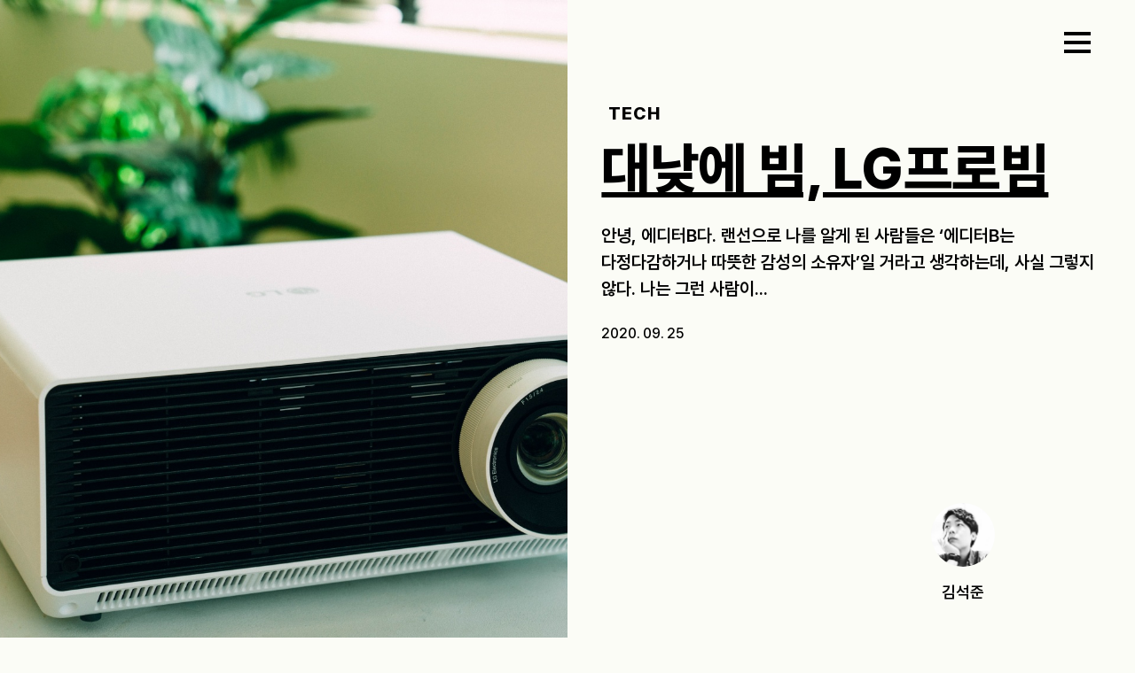

--- FILE ---
content_type: text/html; charset=UTF-8
request_url: https://the-edit.co.kr/32919
body_size: 25932
content:
<!DOCTYPE html>
<html>

    <head>
        <meta charset="UTF-8">
        <meta name="viewport" content="width=device-width, initial-scale=1">

        <link rel="profile" href="http://gmpg.org/xfn/11">
        <link rel="icon" href="https://the-edit.co.kr/wp-content/themes/theedit-data/images/favicon.png">
        
        <script src="https://the-edit.co.kr/wp-content/themes/theedit-data/resources/vendors/jquery/jquery-3.5.1.min.js" data-rocket-defer defer></script>
        	<style></style>
	
<!-- Rank Math 프로 검색 엔진 최적화 - https://rankmath.com/ -->
<title>대낮에 빔, LG프로빔 &#045; 디에디트</title>
<link data-rocket-prefetch href="https://www.googletagmanager.com" rel="dns-prefetch">
<link crossorigin data-rocket-preload as="font" href="https://the-edit.co.kr/wp-content/themes/theedit-data/public/035ee0b7755958832160.woff2" rel="preload">
<link crossorigin data-rocket-preload as="font" href="https://the-edit.co.kr/wp-content/themes/theedit-data/public/125418445ca859f0e053.woff2" rel="preload">
<link crossorigin data-rocket-preload as="font" href="https://the-edit.co.kr/wp-content/themes/theedit-data/public/d27c10f7eeb621b3ab87.woff2" rel="preload">
<link crossorigin data-rocket-preload as="font" href="https://the-edit.co.kr/wp-content/themes/theedit-data/public/c6c0fe2bdcca8667919c.woff2" rel="preload">
<link crossorigin data-rocket-preload as="font" href="https://the-edit.co.kr/wp-content/themes/theedit-data/public/b69f43166ece4630a580.woff2" rel="preload">
<style id="wpr-usedcss">@font-face{font-family:Pretendard;font-weight:800;font-display:swap;src:local('Pretendard ExtraBold'),url(https://the-edit.co.kr/wp-content/themes/theedit-data/public/035ee0b7755958832160.woff2) format('woff2'),url(https://the-edit.co.kr/wp-content/themes/theedit-data/public/819ba6b8b367336d9572.woff) format('woff')}@font-face{font-family:Pretendard;font-weight:700;font-display:swap;src:local('Pretendard Bold'),url(https://the-edit.co.kr/wp-content/themes/theedit-data/public/125418445ca859f0e053.woff2) format('woff2'),url(https://the-edit.co.kr/wp-content/themes/theedit-data/public/fd82943b2c9a8209851b.woff) format('woff')}@font-face{font-family:Pretendard;font-weight:600;font-display:swap;src:local('Pretendard SemiBold'),url(https://the-edit.co.kr/wp-content/themes/theedit-data/public/d27c10f7eeb621b3ab87.woff2) format('woff2'),url(https://the-edit.co.kr/wp-content/themes/theedit-data/public/993fdcffb91f91dd9176.woff) format('woff')}@font-face{font-family:Pretendard;font-weight:500;font-display:swap;src:local('Pretendard Medium'),url(https://the-edit.co.kr/wp-content/themes/theedit-data/public/c6c0fe2bdcca8667919c.woff2) format('woff2'),url(https://the-edit.co.kr/wp-content/themes/theedit-data/public/2216ab02fe5bd3b7d8af.woff) format('woff')}@font-face{font-family:Pretendard;font-weight:300;font-display:swap;src:local('Pretendard Light'),url(https://the-edit.co.kr/wp-content/themes/theedit-data/public/b69f43166ece4630a580.woff2) format('woff2'),url(https://the-edit.co.kr/wp-content/themes/theedit-data/public/9a32e172da833d90574d.woff) format('woff')}:root{--bs-blue:#0d6efd;--bs-indigo:#6610f2;--bs-purple:#6f42c1;--bs-pink:#d63384;--bs-red:#dc3545;--bs-orange:#fd7e14;--bs-yellow:#ffc107;--bs-green:#198754;--bs-teal:#20c997;--bs-cyan:#0dcaf0;--bs-black:#000;--bs-white:#fff;--bs-gray:#6c757d;--bs-gray-dark:#343a40;--bs-gray-100:#f8f9fa;--bs-gray-200:#e9ecef;--bs-gray-300:#dee2e6;--bs-gray-400:#ced4da;--bs-gray-500:#adb5bd;--bs-gray-600:#6c757d;--bs-gray-700:#495057;--bs-gray-800:#343a40;--bs-gray-900:#212529;--bs-primary:#0d6efd;--bs-secondary:#6c757d;--bs-success:#198754;--bs-info:#0dcaf0;--bs-warning:#ffc107;--bs-danger:#dc3545;--bs-light:#f8f9fa;--bs-dark:#212529;--bs-primary-rgb:13,110,253;--bs-secondary-rgb:108,117,125;--bs-success-rgb:25,135,84;--bs-info-rgb:13,202,240;--bs-warning-rgb:255,193,7;--bs-danger-rgb:220,53,69;--bs-light-rgb:248,249,250;--bs-dark-rgb:33,37,41;--bs-primary-text-emphasis:#052c65;--bs-secondary-text-emphasis:#2b2f32;--bs-success-text-emphasis:#0a3622;--bs-info-text-emphasis:#055160;--bs-warning-text-emphasis:#664d03;--bs-danger-text-emphasis:#58151c;--bs-light-text-emphasis:#495057;--bs-dark-text-emphasis:#495057;--bs-primary-bg-subtle:#cfe2ff;--bs-secondary-bg-subtle:#e2e3e5;--bs-success-bg-subtle:#d1e7dd;--bs-info-bg-subtle:#cff4fc;--bs-warning-bg-subtle:#fff3cd;--bs-danger-bg-subtle:#f8d7da;--bs-light-bg-subtle:#fcfcfd;--bs-dark-bg-subtle:#ced4da;--bs-primary-border-subtle:#9ec5fe;--bs-secondary-border-subtle:#c4c8cb;--bs-success-border-subtle:#a3cfbb;--bs-info-border-subtle:#9eeaf9;--bs-warning-border-subtle:#ffe69c;--bs-danger-border-subtle:#f1aeb5;--bs-light-border-subtle:#e9ecef;--bs-dark-border-subtle:#adb5bd;--bs-white-rgb:255,255,255;--bs-black-rgb:0,0,0;--bs-font-sans-serif:system-ui,-apple-system,"Segoe UI",Roboto,"Helvetica Neue","Noto Sans","Liberation Sans",Arial,sans-serif,"Apple Color Emoji","Segoe UI Emoji","Segoe UI Symbol","Noto Color Emoji";--bs-font-monospace:SFMono-Regular,Menlo,Monaco,Consolas,"Liberation Mono","Courier New",monospace;--bs-gradient:linear-gradient(180deg, rgba(255, 255, 255, .15), rgba(255, 255, 255, 0));--bs-body-font-family:var(--bs-font-sans-serif);--bs-body-font-size:1rem;--bs-body-font-weight:400;--bs-body-line-height:1.5;--bs-body-color:#212529;--bs-body-color-rgb:33,37,41;--bs-body-bg:#fff;--bs-body-bg-rgb:255,255,255;--bs-emphasis-color:#000;--bs-emphasis-color-rgb:0,0,0;--bs-secondary-color:rgba(33, 37, 41, .75);--bs-secondary-color-rgb:33,37,41;--bs-secondary-bg:#e9ecef;--bs-secondary-bg-rgb:233,236,239;--bs-tertiary-color:rgba(33, 37, 41, .5);--bs-tertiary-color-rgb:33,37,41;--bs-tertiary-bg:#f8f9fa;--bs-tertiary-bg-rgb:248,249,250;--bs-heading-color:inherit;--bs-link-color:#0d6efd;--bs-link-color-rgb:13,110,253;--bs-link-decoration:underline;--bs-link-hover-color:#0a58ca;--bs-link-hover-color-rgb:10,88,202;--bs-code-color:#d63384;--bs-highlight-color:#212529;--bs-highlight-bg:#fff3cd;--bs-border-width:1px;--bs-border-style:solid;--bs-border-color:#dee2e6;--bs-border-color-translucent:rgba(0, 0, 0, .175);--bs-border-radius:0.375rem;--bs-border-radius-sm:0.25rem;--bs-border-radius-lg:0.5rem;--bs-border-radius-xl:1rem;--bs-border-radius-xxl:2rem;--bs-border-radius-2xl:var(--bs-border-radius-xxl);--bs-border-radius-pill:50rem;--bs-box-shadow:0 0.5rem 1rem rgba(0, 0, 0, .15);--bs-box-shadow-sm:0 0.125rem 0.25rem rgba(0, 0, 0, .075);--bs-box-shadow-lg:0 1rem 3rem rgba(0, 0, 0, .175);--bs-box-shadow-inset:inset 0 1px 2px rgba(0, 0, 0, .075);--bs-focus-ring-width:0.25rem;--bs-focus-ring-opacity:0.25;--bs-focus-ring-color:rgba(13, 110, 253, .25);--bs-form-valid-color:#198754;--bs-form-valid-border-color:#198754;--bs-form-invalid-color:#dc3545;--bs-form-invalid-border-color:#dc3545}*,::after,::before{box-sizing:border-box}@media (prefers-reduced-motion:no-preference){:root{scroll-behavior:smooth}}body{margin:0;font-family:var(--bs-body-font-family);font-size:var(--bs-body-font-size);font-weight:var(--bs-body-font-weight);line-height:var(--bs-body-line-height);color:var(--bs-body-color);text-align:var(--bs-body-text-align);background-color:var(--bs-body-bg);-webkit-text-size-adjust:100%;-webkit-tap-highlight-color:transparent}h1,h3,h4,h5,h6{margin-top:0;margin-bottom:.5rem;font-weight:500;line-height:1.2;color:var(--bs-heading-color)}h1{font-size:calc(1.375rem + 1.5vw)}@media (min-width:1200px){h1{font-size:2.5rem}}h3{font-size:calc(1.3rem + .6vw)}@media (min-width:1200px){h3{font-size:1.75rem}}h4{font-size:calc(1.275rem + .3vw)}@media (min-width:1200px){h4{font-size:1.5rem}}h5{font-size:1.25rem}p{margin-top:0;margin-bottom:1rem}address{margin-bottom:1rem;font-style:normal;line-height:inherit}ul{padding-left:2rem}dl,ul{margin-top:0;margin-bottom:1rem}ul ul{margin-bottom:0}dt{font-weight:700}strong{font-weight:bolder}a{color:rgba(var(--bs-link-color-rgb),var(--bs-link-opacity,1));text-decoration:underline}a:hover{--bs-link-color-rgb:var(--bs-link-hover-color-rgb)}a:not([href]):not([class]),a:not([href]):not([class]):hover{color:inherit;text-decoration:none}code{font-family:var(--bs-font-monospace);font-size:1em}code{font-size:.875em;color:var(--bs-code-color);word-wrap:break-word}a>code{color:inherit}img,svg{vertical-align:middle}table{caption-side:bottom;border-collapse:collapse}tbody,tr{border-color:inherit;border-style:solid;border-width:0}label{display:inline-block}button{border-radius:0}button:focus:not(:focus-visible){outline:0}button,input,optgroup,select,textarea{margin:0;font-family:inherit;font-size:inherit;line-height:inherit}button,select{text-transform:none}[role=button]{cursor:pointer}select{word-wrap:normal}select:disabled{opacity:1}[list]:not([type=date]):not([type=datetime-local]):not([type=month]):not([type=week]):not([type=time])::-webkit-calendar-picker-indicator{display:none!important}[type=button],[type=reset],[type=submit],button{-webkit-appearance:button}[type=button]:not(:disabled),[type=reset]:not(:disabled),[type=submit]:not(:disabled),button:not(:disabled){cursor:pointer}::-moz-focus-inner{padding:0;border-style:none}textarea{resize:vertical}fieldset{min-width:0;padding:0;margin:0;border:0}legend{float:left;width:100%;padding:0;margin-bottom:.5rem;font-size:calc(1.275rem + .3vw);line-height:inherit}legend+*{clear:left}::-webkit-datetime-edit-day-field,::-webkit-datetime-edit-fields-wrapper,::-webkit-datetime-edit-hour-field,::-webkit-datetime-edit-minute,::-webkit-datetime-edit-month-field,::-webkit-datetime-edit-text,::-webkit-datetime-edit-year-field{padding:0}::-webkit-inner-spin-button{height:auto}[type=search]{-webkit-appearance:textfield;outline-offset:-2px}::-webkit-search-decoration{-webkit-appearance:none}::-webkit-color-swatch-wrapper{padding:0}::-webkit-file-upload-button{font:inherit;-webkit-appearance:button}::file-selector-button{font:inherit;-webkit-appearance:button}iframe{border:0}progress{vertical-align:baseline}[hidden]{display:none!important}.container,.container-fluid{--bs-gutter-x:1.5rem;--bs-gutter-y:0;width:100%;padding-right:calc(var(--bs-gutter-x) * .5);padding-left:calc(var(--bs-gutter-x) * .5);margin-right:auto;margin-left:auto}@media (min-width:576px){.container{max-width:540px}}@media (min-width:768px){.container{max-width:720px}}@media (min-width:992px){.container{max-width:960px}}@media (min-width:1200px){legend{font-size:1.5rem}.container{max-width:1140px}}@media (min-width:1400px){.container{max-width:1320px}}:root{--bs-breakpoint-xs:0;--bs-breakpoint-sm:576px;--bs-breakpoint-md:768px;--bs-breakpoint-lg:992px;--bs-breakpoint-xl:1200px;--bs-breakpoint-xxl:1400px}.row{--bs-gutter-x:1.5rem;--bs-gutter-y:0;display:flex;flex-wrap:wrap;margin-top:calc(-1 * var(--bs-gutter-y));margin-right:calc(-.5 * var(--bs-gutter-x));margin-left:calc(-.5 * var(--bs-gutter-x))}.row>*{flex-shrink:0;width:100%;max-width:100%;padding-right:calc(var(--bs-gutter-x) * .5);padding-left:calc(var(--bs-gutter-x) * .5);margin-top:var(--bs-gutter-y)}@media (min-width:992px){.col-lg-12{flex:0 0 auto;width:100%}}@media (min-width:1200px){.col-xl-3{flex:0 0 auto;width:25%}}.table{--bs-table-color-type:initial;--bs-table-bg-type:initial;--bs-table-color-state:initial;--bs-table-bg-state:initial;--bs-table-color:var(--bs-emphasis-color);--bs-table-bg:var(--bs-body-bg);--bs-table-border-color:var(--bs-border-color);--bs-table-accent-bg:transparent;--bs-table-striped-color:var(--bs-emphasis-color);--bs-table-striped-bg:rgba(var(--bs-emphasis-color-rgb), 0.05);--bs-table-active-color:var(--bs-emphasis-color);--bs-table-active-bg:rgba(var(--bs-emphasis-color-rgb), 0.1);--bs-table-hover-color:var(--bs-emphasis-color);--bs-table-hover-bg:rgba(var(--bs-emphasis-color-rgb), 0.075);width:100%;margin-bottom:1rem;vertical-align:top;border-color:var(--bs-table-border-color)}.table>:not(caption)>*>*{padding:.5rem;color:var(--bs-table-color-state,var(--bs-table-color-type,var(--bs-table-color)));background-color:var(--bs-table-bg);border-bottom-width:var(--bs-border-width);box-shadow:inset 0 0 0 9999px var(--bs-table-bg-state,var(--bs-table-bg-type,var(--bs-table-accent-bg)))}.table>tbody{vertical-align:inherit}.form-control{display:block;width:100%;padding:.375rem .75rem;font-size:1rem;font-weight:400;line-height:1.5;color:var(--bs-body-color);-webkit-appearance:none;-moz-appearance:none;appearance:none;background-color:var(--bs-body-bg);background-clip:padding-box;border:var(--bs-border-width) solid var(--bs-border-color);border-radius:var(--bs-border-radius);transition:border-color .15s ease-in-out,box-shadow .15s ease-in-out}@media (prefers-reduced-motion:reduce){.form-control{transition:none}}.form-control:focus{color:var(--bs-body-color);background-color:var(--bs-body-bg);border-color:#86b7fe;outline:0;box-shadow:0 0 0 .25rem rgba(13,110,253,.25)}.form-control::-webkit-date-and-time-value{min-width:85px;height:1.5em;margin:0}.form-control::-webkit-datetime-edit{display:block;padding:0}.form-control::-moz-placeholder{color:var(--bs-secondary-color);opacity:1}.form-control::placeholder{color:var(--bs-secondary-color);opacity:1}.form-control:disabled{background-color:var(--bs-secondary-bg);opacity:1}.form-control::-webkit-file-upload-button{padding:.375rem .75rem;margin:-.375rem -.75rem;-webkit-margin-end:.75rem;margin-inline-end:.75rem;color:var(--bs-body-color);background-color:var(--bs-tertiary-bg);pointer-events:none;border-color:inherit;border-style:solid;border-width:0;border-inline-end-width:var(--bs-border-width);border-radius:0;-webkit-transition:color .15s ease-in-out,background-color .15s ease-in-out,border-color .15s ease-in-out,box-shadow .15s ease-in-out;transition:color .15s ease-in-out,background-color .15s ease-in-out,border-color .15s ease-in-out,box-shadow .15s ease-in-out}.form-control::file-selector-button{padding:.375rem .75rem;margin:-.375rem -.75rem;-webkit-margin-end:.75rem;margin-inline-end:.75rem;color:var(--bs-body-color);background-color:var(--bs-tertiary-bg);pointer-events:none;border-color:inherit;border-style:solid;border-width:0;border-inline-end-width:var(--bs-border-width);border-radius:0;transition:color .15s ease-in-out,background-color .15s ease-in-out,border-color .15s ease-in-out,box-shadow .15s ease-in-out}@media (prefers-reduced-motion:reduce){.form-control::-webkit-file-upload-button{-webkit-transition:none;transition:none}.form-control::file-selector-button{transition:none}}.form-control:hover:not(:disabled):not([readonly])::-webkit-file-upload-button{background-color:var(--bs-secondary-bg)}.form-control:hover:not(:disabled):not([readonly])::file-selector-button{background-color:var(--bs-secondary-bg)}.form-control-lg{min-height:calc(1.5em + 1rem + calc(var(--bs-border-width) * 2));padding:.5rem 1rem;font-size:1.25rem;border-radius:var(--bs-border-radius-lg)}.form-control-lg::-webkit-file-upload-button{padding:.5rem 1rem;margin:-.5rem -1rem;-webkit-margin-end:1rem;margin-inline-end:1rem}.form-control-lg::file-selector-button{padding:.5rem 1rem;margin:-.5rem -1rem;-webkit-margin-end:1rem;margin-inline-end:1rem}textarea.form-control{min-height:calc(1.5em + .75rem + calc(var(--bs-border-width) * 2))}textarea.form-control-lg{min-height:calc(1.5em + 1rem + calc(var(--bs-border-width) * 2))}.progress{--bs-progress-height:1rem;--bs-progress-font-size:0.75rem;--bs-progress-bg:var(--bs-secondary-bg);--bs-progress-border-radius:var(--bs-border-radius);--bs-progress-box-shadow:var(--bs-box-shadow-inset);--bs-progress-bar-color:#fff;--bs-progress-bar-bg:#0d6efd;--bs-progress-bar-transition:width 0.6s ease;display:flex;height:var(--bs-progress-height);overflow:hidden;font-size:var(--bs-progress-font-size);background-color:var(--bs-progress-bg);border-radius:var(--bs-progress-border-radius)}.border{border:var(--bs-border-width) var(--bs-border-style) var(--bs-border-color)!important}.border-top{border-top:var(--bs-border-width) var(--bs-border-style) var(--bs-border-color)!important}.visible{visibility:visible!important}:root{--swiper-theme-color:#007aff}:root{--swiper-navigation-size:44px}@media(min-width:1760px){.container{max-width:1680px}}.wrapper-fluid{max-width:100%;padding:0 1.5rem;margin:0 auto;position:relative}@media(max-width:500px){.wrapper-fluid{padding:0 .75rem}}.single-content-wrapper{max-width:800px;margin:0 auto}:root{--h-gutter:3.3vw;--v-spacing:10vh;--color-light:#fbfcf6;--doc-height:500px;--vh:100%}html{font-size:16px;overscroll-behavior:none}body{font-weight:400;font-size:1rem;color:#000}img{max-width:100%;height:auto}@media(min-width:992px){.mobile-only{display:none}}iframe{max-width:100%}.hidden{opacity:0;transition:opacity .5s}body{font-family:Pretendard,sans-serif;-webkit-font-smoothing:antialiased;-moz-osx-font-smoothing:grayscale;text-rendering:optimizeLegibility;word-break:keep-all;font-weight:500}h1,h3,h4,h5,h6{letter-spacing:-1px;line-height:1.5;margin:1rem 0}h1,h3{letter-spacing:-.5px;font-weight:800}h4,h5,h6{letter-spacing:0;font-weight:600}h1{font-size:4rem}h3{font-size:2.2rem}.single-content h3{font-size:25px}h4{font-size:1.4rem;font-size:20px}h5{font-size:1.125rem}h6{font-size:1rem}li,p{font-size:1.125rem;letter-spacing:-.2px}ul{list-style:none;margin:0;padding-left:0}p{margin-bottom:1rem}table{font-size:1.125rem}a{color:#000;text-decoration:none}a:hover{color:#000;text-decoration:none}strong{font-weight:800}@media(max-width:992px){.desktop-only{display:none}h1{font-size:1.75rem}h3{font-size:1.25rem;font-size:25px}h4{font-size:1.25rem;font-size:24px}h5{font-size:1.125rem}h6{font-size:1rem}li,p{font-size:1rem;letter-spacing:-.25px}}::selection{background-color:#ee8232;color:#fff}button,input[type=button],input[type=reset],input[type=submit]{border:0;border-radius:0}.loop{margin-bottom:3rem;position:relative}.loop .image{display:block;margin-bottom:1rem;height:0;padding-bottom:125%;overflow:hidden;position:relative}.loop .image img{position:absolute;width:100%;height:100%;object-fit:cover;transition:width,height,transform .7s ease;will-change:width,height,transform}.loop .image .meta{position:absolute;bottom:1rem;left:1rem;z-index:99;margin:0}.loop .image .meta h5{color:#fff;margin:0;font-weight:800;letter-spacing:1px;line-height:1}.loop .desc .header h5.meta{display:none}.loop .desc .header h3{margin:0 0 .75rem;height:72px;display:-webkit-box;-webkit-box-orient:vertical;-webkit-line-clamp:2;overflow:hidden;transition:color .5s;line-height:1.25;letter-spacing:-1px;font-size:1.8rem}.loop .desc .header h3 a:hover{text-decoration:underline}.loop .desc .footer{display:flex;align-items:start;justify-content:space-between}.loop .desc .footer .content p.excerpt{margin:0;display:-webkit-box;-webkit-box-orient:vertical;-webkit-line-clamp:2;overflow:hidden;font-size:15px;height:48px}.loop .desc .footer .content p.date{font-size:15px;margin:7px 0 0}.loop .desc .author{flex:0 0 60px;text-align:center}.loop .desc .author:hover{text-decoration:underline}.loop .desc .author .author-image{display:inline-block;width:50px;height:50px;overflow:hidden;border-radius:50%}.loop .desc .author .author-image img{width:100%;height:100%;object-fit:cover}.loop .desc .author p{margin-top:0;margin-bottom:0;font-size:15px}.loop .image:hover img{transform:scale(1.1) rotate(2deg)}.loop:hover .desc h4{color:#ee8232}@media(min-width:1200px){.loop .desc .title .meta{display:none}}@media(max-width:1199px){.loop{display:flex;margin-bottom:1.5rem}.loop .image{flex:1 1 40%;padding-bottom:60%;margin:0}.loop .image .meta{display:none}.loop .desc{flex:1 1 60%;position:relative;padding-left:1rem}.loop .desc .header h5.meta{display:block;font-size:15px;letter-spacing:0;margin:0 0 .4rem;line-height:1;font-weight:800}.loop .desc .header h3.title{height:auto;-webkit-line-clamp:2;font-size:1.4rem}.loop .desc .footer{display:block}.loop .desc .footer .content p.excerpt{font-size:15px;-webkit-line-clamp:2;height:auto;margin-bottom:.5rem}.loop .desc .footer .content p.date{margin-top:1rem;font-size:14px}.loop .desc .author{text-align:center;position:absolute;bottom:0;right:0}.loop .desc .author .author-image{width:40px;height:40px}}@media(max-width:360px){.loop .image{padding-bottom:65%}.loop .desc .footer .content p.excerpt{-webkit-line-clamp:1}}@media(max-width:300px){.loop .desc .footer .content p.excerpt{display:none}}.loop-home-featured{display:block;position:relative;height:100vh;margin-bottom:0;overflow:hidden}.loop-home-featured .image{position:relative;width:100%;height:100%;left:0;right:0;display:block}.loop-home-featured .image img{position:absolute;width:100%;height:100%;left:0;right:0;object-fit:cover;transition:width,height .5s}.loop-home-featured .image:after{position:absolute;content:"";top:0;left:0;bottom:0;right:0;background:linear-gradient(180deg,rgba(255,255,255,0),rgba(255,255,255,0) 0,rgba(0,0,0,.3) 100%);z-index:9}.loop-home-featured .desc{position:absolute;bottom:4rem;color:#fff;padding:0 3rem;width:100%;z-index:99;display:flex;align-items:end;justify-content:space-between}.loop-home-featured .desc a,.loop-home-featured .desc p{color:inherit}.loop-home-featured .desc p{transition:color .3s}.loop-home-featured .desc .title{flex:0 1 70%}.loop-home-featured .desc .title h4{margin:0;letter-spacing:1px;font-weight:800}.loop-home-featured .desc .title p.excerpt{margin-bottom:.75rem;display:-webkit-box;-webkit-box-orient:vertical;-webkit-line-clamp:2;overflow:hidden;line-height:1.5}.loop-home-featured .desc .title p.date{margin-bottom:0;font-size:16px}.loop-home-featured .desc .author{flex:0 0 10%;text-align:center;display:block}.loop-home-featured .desc .author:hover{text-decoration:underline}.loop-home-featured .desc .author .author-image{display:inline-block;width:72px;height:72px;overflow:hidden;border-radius:50%}.loop-home-featured .desc .author .author-image img{width:100%;height:100%;object-fit:cover}.loop-home-featured .desc .author h5{margin-top:0;margin-bottom:0}.loop-home-featured .desc .author p{margin-top:0;margin-bottom:0}.loop-home-featured:after{content:"";position:absolute;top:0;left:0;right:0;bottom:0;background:linear-gradient(180deg,rgba(0,0,0,.2) 0,rgba(0,0,0,.6) 100%);opacity:1;z-index:10;transition:opacity .4s,transform .4s cubic-bezier(.165, .84, .44, 1)}.loop-home-featured:hover:after{opacity:1}@media(max-width:992px){.home-list:first-child .loop-home-featured{height:var(--vh)}.loop-home-featured{height:100vh}.loop-home-featured .desc{padding:0 .75rem;bottom:2.5rem;width:100%}.loop-home-featured .desc .title{flex:1 0 70%;padding-right:1rem}.loop-home-featured .desc .title h4{margin:0;letter-spacing:2px;font-size:16px}.loop-home-featured .desc .title p.excerpt{font-size:18px;margin-bottom:2rem}.loop-home-featured .desc .title p.date{font-size:15px}.loop-home-featured .desc .author .author-image{width:40px;height:40px}.loop-home-featured .desc .author h5{font-size:15px}}body.open{overflow-y:hidden;touch-action:none}.panel{position:fixed;pointer-events:none;right:0;width:51%;height:100vh;height:var(--vh);z-index:9999;overflow:hidden;background:#fbfcf6;transition:transform .5s;transform:translateX(100%)}.panel.open{pointer-events:auto;transform:translateX(0);visibility:visible;overflow-y:scroll}.panel .wrapper-fluid{height:100%}.panel-header{padding:1.5rem 1rem;display:flex;align-items:center;justify-content:space-between}.panel-header .panel-logo{width:200px;height:54px;background-image:var(--wpr-bg-9776246c-03fc-44d2-87d0-137554666651);background-repeat:no-repeat}.panel-header .panel-close{width:40px;height:40px;cursor:pointer}.panel-content{padding-top:1.5rem;padding-left:1rem;padding-right:1rem}.panel-content .panel-navigation{position:relative}.panel-content .panel-navigation ul.menu a{color:#000}.panel-content .panel-navigation ul.menu>li{margin-bottom:0;display:block}.panel-content .panel-navigation ul.menu>li.selected>a{opacity:1;color:#ee8232}.panel-content .panel-navigation ul.menu>li>a{text-transform:uppercase;font-size:2.5rem;font-weight:700;transition:color .3s}.panel-content .panel-navigation ul.menu>li.selected ul.sub-menu{display:block}.panel-content .panel-navigation ul.menu>li.selected ul.sub-menu li a{color:#000}.panel-content .panel-navigation ul.menu>li.selected ul.sub-menu li a:hover{color:#ee8232}.panel-content .panel-navigation ul.menu ul.sub-menu{display:none}.panel-content .panel-navigation ul.menu ul.sub-menu li{margin-bottom:1rem}.panel-content .panel-navigation ul.menu ul.sub-menu li a{font-size:1.5rem;font-weight:600;transition:color .3s}.panel-content .panel-navigation ul.menu ul.sub-menu li a:hover{opacity:1}@media(min-width:993px){.panel-content .panel-navigation ul.menu>li{margin-bottom:.5rem;line-height:1.5}.panel-content .panel-navigation ul.menu ul.sub-menu{position:absolute;left:300px;top:0}}.panel-content .panel-search{margin-bottom:2.5rem}.panel-content .panel-search input.form-control:focus{box-shadow:none}.panel-content .panel-search input{width:100%;height:72px;border:0;border-radius:0;padding:0;border-bottom:4px solid #000;background:rgba(0,0,0,0);outline:0;font-weight:700;font-size:2rem;color:#000;background-image:url(https://the-edit.co.kr/wp-content/themes/theedit-data/public/1968d156e100beb4e474.svg);background-repeat:no-repeat;background-size:36px 36px;background-position:center left;padding-left:50px}.panel-content .panel-search input::placeholder{color:#999}@media(max-width:992px){.panel{height:calc(var(--vh) + 100px)}.panel-header{padding:1rem 0}.panel-header .panel-logo{width:120px;height:30px}.panel-header .panel-close{transform:translateY(4px);width:32px;height:32px}.panel-content{height:auto;padding:1rem 0 30vh}.panel{width:100%}.panel-content .panel-navigation ul.menu>li{margin-bottom:.25rem}.panel-content .panel-navigation ul.menu>li>a{font-size:1.5rem}.panel-content .panel-navigation ul.menu ul.sub-menu{padding:.75rem 1rem;margin:0}.panel-content .panel-navigation ul.menu ul.sub-menu li{margin-bottom:.5rem}.panel-content .panel-navigation ul.menu ul.sub-menu li a{margin:0 0 1rem;font-size:1.125rem;font-weight:500}.panel-content .panel-search{margin-bottom:1.5rem}.panel-content .panel-search input{font-size:1.5rem;height:64px;background-size:32px 32px;padding-left:40px}}@media(max-height:850px)and (min-width:992px){.panel-content{padding-top:0}.panel-content .panel-search{margin-bottom:1.5rem}.panel-content .panel-search input{font-size:1.5rem;height:64px}.panel-content .panel-navigation ul.menu>li{line-height:1.4}.panel-content .panel-navigation ul.menu>li>a{font-size:3rem}}.panel-footer{position:absolute;bottom:0;padding:0 1rem 2.5rem}.panel-footer ul{margin:0}.panel-footer ul li{display:inline-block;margin-right:2rem;position:relative}.panel-footer ul li:after{content:"|";position:absolute;right:-1.25rem;top:50%;transform:translateY(-50%);opacity:.5}.panel-footer ul li:last-child:after{display:none}.panel-footer ul li a{text-transform:uppercase;font-weight:800;font-size:1.125rem}.panel-footer ul li a:hover{color:#ee8232}#btn-totop{position:fixed;bottom:3rem;right:3rem;z-index:99;border:none;outline:0;cursor:pointer;height:64px;width:64px;border-radius:100px;font-size:24px;-webkit-transition:.5s;transition:all .5s;background:#fbfcf6;border:1px solid #ddd;text-align:center;font-size:12px;display:grid;place-items:center;transition:all .3s}#btn-totop.hide{opacity:0}#btn-totop:hover{border-color:#000}#btn-totop img{width:32px;display:inline-block;text-align:center}#btn-totop span{display:block;font-weight:600}section{position:relative}section .container{position:relative;z-index:9}@media(max-width:992px){.panel-footer{position:absolute;bottom:100px;width:calc(100% - 1.5rem);padding:0 0 2rem;text-align:center}.panel-footer ul li{margin-right:.5rem}.panel-footer ul li:after{right:-.5rem}.panel-footer ul li:last-child{margin-right:0}.panel-footer ul li a{font-size:15px}#btn-totop{display:none!important;bottom:48px;right:15px;width:48px;height:48px}#btn-totop img{width:24px}section{padding-top:2rem;padding-bottom:2rem}section:last-child{padding-bottom:5rem}}header{position:fixed;top:0;transition:top .2s ease-in-out;width:100%;z-index:999;height:130px}header .header-wrapper{display:flex;justify-content:space-between;padding:1.5rem 1rem}.nav-up{top:-130px}header .header-logo{width:200px;height:54px;background-image:var(--wpr-bg-82f32dfa-5b41-43f3-8cae-5967794738bb);transition:opacity .3s;background-repeat:no-repeat}header .header-logo:hover{opacity:.6}header .header-button-group{display:flex;align-items:center}header .header-button-group .burger{width:40px;height:24px;margin-bottom:.35rem;display:flex;align-items:center}header .header-button-group .burger button{cursor:pointer;border:none;padding:0;width:30px;height:24px;background:0 0;position:relative}header .header-button-group .burger button span{display:block;position:absolute;height:4px;width:100%;z-index:999;background:#000;background:#fbfcf6;opacity:1;left:0;transform:rotate(0)}header .header-button-group .burger button span:first-child{top:0}header .header-button-group .burger button span:nth-child(2),header .header-button-group .burger button span:nth-child(3){top:10px}header .header-button-group .burger button span:nth-child(4){top:20px}header .header-button-group .burger.open span{background:#fff}@media(min-width:992px){.panel-header .panel-logo{opacity:0}.single header .header-logo{background-image:var(--wpr-bg-bdcd5013-d7b9-4f6a-8ad1-da15930f671b)}.single header .header-button-group .burger button span{background:#000}}.author header .header-logo,.category header .header-logo,.search header .header-logo,.tag header .header-logo{background-image:var(--wpr-bg-4c629039-b7f5-4fac-9c49-82e60b613b6d)}.author header .header-button-group .burger button span,.category header .header-button-group .burger button span,.search header .header-button-group .burger button span,.tag header .header-button-group .burger button span{background:#000}@media(max-width:992px){header{height:80px}header .header-wrapper{padding:1rem 0}header .header-logo,header .panel-logo{width:120px;height:30px}header .header-button-group .burger{width:24px;margin-bottom:0;transform:translate(0,0)}header .header-button-group .burger button{height:18px;width:24px}header .header-button-group .burger button span{height:2px}header .header-button-group .burger button span:nth-child(2),header .header-button-group .burger button span:nth-child(3){top:8px}header .header-button-group .burger button span:nth-child(4){top:16px}}footer{background:#000;color:#fff;padding:2rem 3rem}footer p{color:#fff}footer a{color:#fff}footer a:hover{color:#fff}footer .footer-contact{margin-bottom:.25rem}footer .footer-logo{padding:1.5rem 0}footer .footer-logo img{width:200px}footer ul.footer-contact li{font-size:16px;margin-bottom:.1rem}footer ul.footer-contact li span{display:inline-block;margin-right:.75rem}footer ul.footer-contact li a{display:inline-block;margin-left:.75rem}footer ul.footer-contact li a:hover{color:#ee8232}footer .footer-copyright{padding:0;margin-bottom:2rem}footer .footer-copyright p{margin:0 0 .5rem;font-size:15px;line-height:2;opacity:.7;letter-spacing:1px;text-transform:uppercase}footer .footer-menu{padding:0;margin-bottom:.5rem}footer .footer-menu ul{margin:0}footer .footer-menu ul li{display:inline-block;margin-right:2rem;position:relative}footer .footer-menu ul li:after{content:"|";position:absolute;right:-1.25rem;top:50%;transform:translateY(-50%);opacity:.5}footer .footer-menu ul li:last-child:after{display:none}footer .footer-menu ul li a{text-transform:uppercase;font-weight:800;font-size:1.125rem;transition:color .3s}footer .footer-menu ul li a:hover{color:#ee8232}@media(max-width:992px){footer{padding:2rem 0 3rem;text-align:center;flex-direction:column;align-items:center}footer .footer-menu ul li{margin-right:.75rem}footer .footer-logo{padding:0;margin-bottom:2.5rem}footer .footer-logo img{width:125px}footer ul.footer-contact{margin:1rem 0 .75rem;text-align:center}footer ul.footer-contact li{line-height:1.25;margin-bottom:0}footer ul.footer-contact li a,footer ul.footer-contact li span{font-size:14px}footer .footer-copyright{text-align:center;margin-bottom:0}footer .footer-copyright p{font-size:14px;line-height:1.4;letter-spacing:0}footer .footer-copyright p span{display:block}footer .footer-menu{text-align:center;margin-top:1.5rem}footer .footer-menu ul li{margin-right:1rem}footer .footer-menu ul li:after{right:-.75rem}footer .footer-menu ul li:last-child{margin-right:0}footer .footer-menu ul li a{font-size:15px}}.home-list{padding-top:0;padding-bottom:0;overflow:hidden}.home-list:first-child{background:#000}.home-list:first-child .loop{color:#fff}.home-list:nth-child(2){background:#e4b73d}.home-list:nth-child(3){background:#ee8232}.home-list:nth-child(3) .loop{color:#fff}.home-list:nth-child(4){background:#96b5ca}.home-list:nth-child(5){background:#ffa6a6}.category main{padding-top:2.5rem;background:#fbfcf6;position:relative;z-index:99}@media(max-width:992px){.category main{padding-top:2rem}.category main section{padding-top:0}}body{background:#fbfcf6}.single main{padding-top:2.5rem;background:#fbfcf6;position:relative;z-index:99}.single-header{display:flex;margin-bottom:5rem;width:100%;z-index:9}.single-header .image{flex:1 1 50%;height:100vh;position:relative;overflow:hidden}.single-header .image .image-wrapper{position:absolute;top:0;left:0;height:100%;width:100%;overflow:hidden}.single-header .image .image-wrapper img{position:absolute;top:0;left:0;height:100%;width:100%;object-fit:cover}.single-header .desc{flex:1 1 50%;position:relative;padding:3vw}.single-header .desc .header{padding-top:10vh}.single-header .desc .header h4.meta{margin:0 0 .5rem;line-height:1;font-weight:800;letter-spacing:1px}.single-header .desc .header h4.meta span{display:inline-block;padding:.5rem}.single-header .desc .header h4.excerpt{margin:1.5rem 0}.single-header .desc .header h1{margin:0 0 1rem;font-size:5vw;line-height:1.15;text-decoration:underline;text-decoration-thickness:.4vw;text-underline-offset:.8vw}.single-header .desc .header p.date{font-size:1rem}.single-header .desc .footer{display:flex;justify-content:end;align-items:end;position:absolute;bottom:3vw;right:3vw;width:75%}.single-header .desc p.author-desc{padding-right:1rem;margin-top:.5rem;margin-bottom:0;font-size:1rem;text-align:right;flex:0 0 60%}.single-header .desc .author-profile{text-align:center;display:block;flex:0 0 72px}.single-header .desc .author-profile .author-image{display:inline-block;width:72px;height:72px;overflow:hidden;border-radius:50%}.single-header .desc .author-profile .author-image img{width:100%;height:100%;object-fit:cover}.single-header .desc .author-profile .author-title{margin-top:.5rem;margin-bottom:0}.single-related-posts{padding-bottom:75px}.single-content p,li{line-height:1.76;font-size:1rem;line-height:1.75;font-weight:300}.single-content li{font-size:13px}.single-content p{margin-top:30px;margin-bottom:30px;text-align:justify;word-break:break-all}.single-content ul{margin-bottom:30px;list-style:disc;padding-left:1.5rem}.single-content a{box-shadow:0 0 transparent,0 0 transparent,inset 0 -1px 0 0 #000}.single-content a:hover{box-shadow:0 0 transparent,0 0 transparent,inset 0 -.5em 0 0 #ee8232}.single-tags{margin-top:2.5rem}.single-tags span{display:inline-block;margin-right:1.5rem;text-transform:uppercase}.single-tags a{display:inline-block;color:#ee8232}@media(max-width:992px){.single main{padding-top:0}.single-header{flex-direction:column;margin-bottom:0}.single-header .image .image-wrapper{position:relative;height:400px}.single-header .desc{padding:1.5rem .75rem 2.5rem}.single-header .desc .header{margin:0;padding:0;width:calc(100vw - 80px)}.single-header .desc .header h1{font-size:36px;margin-bottom:.5rem;text-decoration:underline;text-decoration-thickness:4px;text-underline-offset:5px;line-height:1.4}.single-header .desc .header h4.meta{margin-bottom:.5rem;letter-spacing:2px}.single-header .desc .header h4.meta span{padding:0;font-size:16px}.single-header .desc .header h4.excerpt{margin-top:1rem;font-size:1rem;line-height:1.5}.single-header .desc .header p.date{font-size:14px;margin:0}.single-header .desc .footer{display:block;width:60px;bottom:2rem;right:.75rem}.single-header .desc .footer p.author-desc{display:none}.single-header .desc .footer .author-profile{text-align:center}.single-header .desc .footer .author-profile .author-image{width:40px;height:40px}.single-header .desc .footer .author-profile .author-title{margin-top:0;font-size:15px}.single-content{padding:0 .75rem}.single-tags{padding:0 .75rem}.progressBar{height:4px}}.progressHolder{width:100%;height:4px;top:0;position:absolute;z-index:1000;display:flex;align-items:center;justify-content:space-evenly;flex-direction:column}.progressBarBG{width:100%;height:4px}.progressBar{width:100%;height:4px;background:#ee8232;transform:scaleX(0);transform-origin:0 0}.fixed{position:fixed}.single .single-profile{margin-top:1.5rem;padding-top:1.5rem;border-top:1px solid #ccc}.single .single-profile h5.title{text-transform:uppercase;margin:0 0 1.5rem;letter-spacing:0}.single .single-profile .inner{display:flex}.single .single-profile .inner .single-profile-image{padding-top:.5rem;width:100px;flex:0 0 100px}.single .single-profile .inner .single-profile-image a{width:80px;height:80px;display:inline-block;border-radius:50%;overflow:hidden}.single .single-profile .inner .single-profile-image a img{width:100%;height:100%;object-fit:cover}.single .single-profile .inner .single-profile-desc h5{margin-top:0;margin-bottom:.5rem}.single .single-profile .inner .single-profile-desc h5 a{text-decoration:underline}.single .single-profile .inner .single-profile-desc p{margin-top:0;font-size:1rem;font-weight:300}@media(max-width:992px){.single .single-profile{padding:1rem .75rem}.single .single-profile .inner .single-profile-image{flex:0 0 80px;width:80px}.single .single-profile .inner .single-profile-image a{width:64px;height:64px;display:inline-block;border-radius:50%;overflow:hidden}.single .single-profile .inner .single-profile-desc p{font-size:15px}.single-content img.size-full,.single-content img.size-large{width:100vw;max-width:100vw;margin:0 -.75rem}}img.emoji{display:inline!important;border:none!important;box-shadow:none!important;height:1em!important;width:1em!important;margin:0 .07em!important;vertical-align:-.1em!important;background:0 0!important;padding:0!important}:where(.wp-block-button__link){border-radius:9999px;box-shadow:none;padding:calc(.667em + 2px) calc(1.333em + 2px);text-decoration:none}:where(.wp-block-calendar table:not(.has-background) th){background:#ddd}:where(.wp-block-columns){margin-bottom:1.75em}:where(.wp-block-columns.has-background){padding:1.25em 2.375em}:where(.wp-block-post-comments input[type=submit]){border:none}:where(.wp-block-cover-image:not(.has-text-color)),:where(.wp-block-cover:not(.has-text-color)){color:#fff}:where(.wp-block-cover-image.is-light:not(.has-text-color)),:where(.wp-block-cover.is-light:not(.has-text-color)){color:#000}:where(.wp-block-file){margin-bottom:1.5em}:where(.wp-block-file__button){border-radius:2em;display:inline-block;padding:.5em 1em}:where(.wp-block-file__button):is(a):active,:where(.wp-block-file__button):is(a):focus,:where(.wp-block-file__button):is(a):hover,:where(.wp-block-file__button):is(a):visited{box-shadow:none;color:#fff;opacity:.85;text-decoration:none}:where(.wp-block-latest-comments:not([style*=line-height] .wp-block-latest-comments__comment)){line-height:1.1}:where(.wp-block-latest-comments:not([style*=line-height] .wp-block-latest-comments__comment-excerpt p)){line-height:1.8}ul{box-sizing:border-box}:where(.wp-block-navigation.has-background .wp-block-navigation-item a:not(.wp-element-button)),:where(.wp-block-navigation.has-background .wp-block-navigation-submenu a:not(.wp-element-button)){padding:.5em 1em}:where(.wp-block-navigation .wp-block-navigation__submenu-container .wp-block-navigation-item a:not(.wp-element-button)),:where(.wp-block-navigation .wp-block-navigation__submenu-container .wp-block-navigation-submenu a:not(.wp-element-button)),:where(.wp-block-navigation .wp-block-navigation__submenu-container .wp-block-navigation-submenu button.wp-block-navigation-item__content),:where(.wp-block-navigation .wp-block-navigation__submenu-container .wp-block-pages-list__item button.wp-block-navigation-item__content){padding:.5em 1em}:where(p.has-text-color:not(.has-link-color)) a{color:inherit}:where(.wp-block-post-excerpt){margin-bottom:var(--wp--style--block-gap);margin-top:var(--wp--style--block-gap)}:where(.wp-block-preformatted.has-background){padding:1.25em 2.375em}:where(.wp-block-pullquote){margin:0 0 1em}:where(.wp-block-search__button){border:1px solid #ccc;padding:6px 10px}:where(.wp-block-search__button-inside .wp-block-search__inside-wrapper){border:1px solid #949494;box-sizing:border-box;padding:4px}:where(.wp-block-search__button-inside .wp-block-search__inside-wrapper) .wp-block-search__input{border:none;border-radius:0;padding:0 4px}:where(.wp-block-search__button-inside .wp-block-search__inside-wrapper) .wp-block-search__input:focus{outline:0}:where(.wp-block-search__button-inside .wp-block-search__inside-wrapper) :where(.wp-block-search__button){padding:4px 8px}:where(.wp-block-term-description){margin-bottom:var(--wp--style--block-gap);margin-top:var(--wp--style--block-gap)}:where(pre.wp-block-verse){font-family:inherit}:root{--wp--preset--font-size--normal:16px;--wp--preset--font-size--huge:42px}html :where(.has-border-color){border-style:solid}html :where([style*=border-top-color]){border-top-style:solid}html :where([style*=border-right-color]){border-right-style:solid}html :where([style*=border-bottom-color]){border-bottom-style:solid}html :where([style*=border-left-color]){border-left-style:solid}html :where([style*=border-width]){border-style:solid}html :where([style*=border-top-width]){border-top-style:solid}html :where([style*=border-right-width]){border-right-style:solid}html :where([style*=border-bottom-width]){border-bottom-style:solid}html :where([style*=border-left-width]){border-left-style:solid}html :where(img[class*=wp-image-]){height:auto;max-width:100%}:where(figure){margin:0 0 1em}html :where(.is-position-sticky){--wp-admin--admin-bar--position-offset:var(--wp-admin--admin-bar--height,0px)}@media screen and (max-width:600px){html :where(.is-position-sticky){--wp-admin--admin-bar--position-offset:0px}}body{--wp--preset--color--black:#000000;--wp--preset--color--cyan-bluish-gray:#abb8c3;--wp--preset--color--white:#ffffff;--wp--preset--color--pale-pink:#f78da7;--wp--preset--color--vivid-red:#cf2e2e;--wp--preset--color--luminous-vivid-orange:#ff6900;--wp--preset--color--luminous-vivid-amber:#fcb900;--wp--preset--color--light-green-cyan:#7bdcb5;--wp--preset--color--vivid-green-cyan:#00d084;--wp--preset--color--pale-cyan-blue:#8ed1fc;--wp--preset--color--vivid-cyan-blue:#0693e3;--wp--preset--color--vivid-purple:#9b51e0;--wp--preset--gradient--vivid-cyan-blue-to-vivid-purple:linear-gradient(135deg,rgba(6, 147, 227, 1) 0%,rgb(155, 81, 224) 100%);--wp--preset--gradient--light-green-cyan-to-vivid-green-cyan:linear-gradient(135deg,rgb(122, 220, 180) 0%,rgb(0, 208, 130) 100%);--wp--preset--gradient--luminous-vivid-amber-to-luminous-vivid-orange:linear-gradient(135deg,rgba(252, 185, 0, 1) 0%,rgba(255, 105, 0, 1) 100%);--wp--preset--gradient--luminous-vivid-orange-to-vivid-red:linear-gradient(135deg,rgba(255, 105, 0, 1) 0%,rgb(207, 46, 46) 100%);--wp--preset--gradient--very-light-gray-to-cyan-bluish-gray:linear-gradient(135deg,rgb(238, 238, 238) 0%,rgb(169, 184, 195) 100%);--wp--preset--gradient--cool-to-warm-spectrum:linear-gradient(135deg,rgb(74, 234, 220) 0%,rgb(151, 120, 209) 20%,rgb(207, 42, 186) 40%,rgb(238, 44, 130) 60%,rgb(251, 105, 98) 80%,rgb(254, 248, 76) 100%);--wp--preset--gradient--blush-light-purple:linear-gradient(135deg,rgb(255, 206, 236) 0%,rgb(152, 150, 240) 100%);--wp--preset--gradient--blush-bordeaux:linear-gradient(135deg,rgb(254, 205, 165) 0%,rgb(254, 45, 45) 50%,rgb(107, 0, 62) 100%);--wp--preset--gradient--luminous-dusk:linear-gradient(135deg,rgb(255, 203, 112) 0%,rgb(199, 81, 192) 50%,rgb(65, 88, 208) 100%);--wp--preset--gradient--pale-ocean:linear-gradient(135deg,rgb(255, 245, 203) 0%,rgb(182, 227, 212) 50%,rgb(51, 167, 181) 100%);--wp--preset--gradient--electric-grass:linear-gradient(135deg,rgb(202, 248, 128) 0%,rgb(113, 206, 126) 100%);--wp--preset--gradient--midnight:linear-gradient(135deg,rgb(2, 3, 129) 0%,rgb(40, 116, 252) 100%);--wp--preset--font-size--small:13px;--wp--preset--font-size--medium:20px;--wp--preset--font-size--large:36px;--wp--preset--font-size--x-large:42px;--wp--preset--spacing--20:0.44rem;--wp--preset--spacing--30:0.67rem;--wp--preset--spacing--40:1rem;--wp--preset--spacing--50:1.5rem;--wp--preset--spacing--60:2.25rem;--wp--preset--spacing--70:3.38rem;--wp--preset--spacing--80:5.06rem;--wp--preset--shadow--natural:6px 6px 9px rgba(0, 0, 0, .2);--wp--preset--shadow--deep:12px 12px 50px rgba(0, 0, 0, .4);--wp--preset--shadow--sharp:6px 6px 0px rgba(0, 0, 0, .2);--wp--preset--shadow--outlined:6px 6px 0px -3px rgba(255, 255, 255, 1),6px 6px rgba(0, 0, 0, 1);--wp--preset--shadow--crisp:6px 6px 0px rgba(0, 0, 0, 1)}:where(.is-layout-flex){gap:.5em}:where(.is-layout-grid){gap:.5em}:where(.wp-block-post-template.is-layout-flex){gap:1.25em}:where(.wp-block-post-template.is-layout-grid){gap:1.25em}:where(.wp-block-columns.is-layout-flex){gap:2em}:where(.wp-block-columns.is-layout-grid){gap:2em}.single-content h3{font-size:1.4rem}</style><link rel="preload" data-rocket-preload as="image" href="https://the-edit.co.kr/wp-content/uploads/2020/09/dobira_probeam_-14.jpg" imagesrcset="https://the-edit.co.kr/wp-content/uploads/2020/09/dobira_probeam_-14.jpg 1600w, https://the-edit.co.kr/wp-content/uploads/2020/09/dobira_probeam_-14-300x203.jpg 300w, https://the-edit.co.kr/wp-content/uploads/2020/09/dobira_probeam_-14-768x521.jpg 768w, https://the-edit.co.kr/wp-content/uploads/2020/09/dobira_probeam_-14-1024x694.jpg 1024w" imagesizes="(max-width: 1600px) 100vw, 1600px" fetchpriority="high">
<meta name="description" content="안녕, 에디터B다. 랜선으로 나를 알게 된 사람들은 &#039;에디터B는 다정다감하거나 따뜻한 감성의 소유자&#039;일 거라고 생각하는데, 사실 그렇지 않다. 나는 그런 사람이 아니다. 따뜻한 난로보다는 차가운 드라이아이스에 가깝달까. 그래서 일을 할 때도 1)궁극적인 목적과 2)목적을 수행하기"/>
<meta name="robots" content="follow, index, max-snippet:-1, max-video-preview:-1, max-image-preview:large"/>
<link rel="canonical" href="https://the-edit.co.kr/32919" />
<meta property="og:locale" content="ko_KR" />
<meta property="og:type" content="article" />
<meta property="og:title" content="대낮에 빔, LG프로빔 &#045; 디에디트" />
<meta property="og:description" content="안녕, 에디터B다. 랜선으로 나를 알게 된 사람들은 &#039;에디터B는 다정다감하거나 따뜻한 감성의 소유자&#039;일 거라고 생각하는데, 사실 그렇지 않다. 나는 그런 사람이 아니다. 따뜻한 난로보다는 차가운 드라이아이스에 가깝달까. 그래서 일을 할 때도 1)궁극적인 목적과 2)목적을 수행하기" />
<meta property="og:url" content="https://the-edit.co.kr/32919" />
<meta property="og:site_name" content="디에디트" />
<meta property="article:tag" content="LG프로빔" />
<meta property="article:tag" content="빔프로젝터" />
<meta property="article:section" content="TECH" />
<meta property="og:updated_time" content="2023-09-19T13:04:59+09:00" />
<meta property="og:image" content="https://the-edit.co.kr/wp-content/uploads/2020/09/dobira_probeam_-14.jpg" />
<meta property="og:image:secure_url" content="https://the-edit.co.kr/wp-content/uploads/2020/09/dobira_probeam_-14.jpg" />
<meta property="og:image:width" content="1600" />
<meta property="og:image:height" content="1085" />
<meta property="og:image:alt" content="대낮에 빔, LG프로빔" />
<meta property="og:image:type" content="image/jpeg" />
<meta property="article:published_time" content="2020-09-25T13:50:06+09:00" />
<meta property="article:modified_time" content="2023-09-19T13:04:59+09:00" />
<meta name="twitter:card" content="summary_large_image" />
<meta name="twitter:title" content="대낮에 빔, LG프로빔 &#045; 디에디트" />
<meta name="twitter:description" content="안녕, 에디터B다. 랜선으로 나를 알게 된 사람들은 &#039;에디터B는 다정다감하거나 따뜻한 감성의 소유자&#039;일 거라고 생각하는데, 사실 그렇지 않다. 나는 그런 사람이 아니다. 따뜻한 난로보다는 차가운 드라이아이스에 가깝달까. 그래서 일을 할 때도 1)궁극적인 목적과 2)목적을 수행하기" />
<meta name="twitter:image" content="https://the-edit.co.kr/wp-content/uploads/2020/09/dobira_probeam_-14.jpg" />
<meta name="twitter:label1" content="작성자" />
<meta name="twitter:data1" content="김석준" />
<meta name="twitter:label2" content="읽을 시간" />
<meta name="twitter:data2" content="5분" />
<script type="application/ld+json" class="rank-math-schema-pro">{"@context":"https://schema.org","@graph":[{"@type":["NewsMediaOrganization","Organization"],"@id":"https://the-edit.co.kr/#organization","name":"\ub514\uc5d0\ub514\ud2b8","url":"https://the-edit.co.kr","sameAs":["https://www.instagram.com/the_edit.co.kr/?hl=ko"],"logo":{"@type":"ImageObject","@id":"https://the-edit.co.kr/#logo","url":"https://the-edit.co.kr/wp-content/uploads/2023/11/95ca35a3a2e3335f3be8dd6e9df05b2ece40c700cd8c6b974285e42c322afb72_161487588592866.jpg","contentUrl":"https://the-edit.co.kr/wp-content/uploads/2023/11/95ca35a3a2e3335f3be8dd6e9df05b2ece40c700cd8c6b974285e42c322afb72_161487588592866.jpg","caption":"\ub514\uc5d0\ub514\ud2b8","inLanguage":"ko-KR","width":"200","height":"200"}},{"@type":"WebSite","@id":"https://the-edit.co.kr/#website","url":"https://the-edit.co.kr","name":"\ub514\uc5d0\ub514\ud2b8","publisher":{"@id":"https://the-edit.co.kr/#organization"},"inLanguage":"ko-KR"},{"@type":"ImageObject","@id":"https://the-edit.co.kr/wp-content/uploads/2020/09/dobira_probeam_-14.jpg","url":"https://the-edit.co.kr/wp-content/uploads/2020/09/dobira_probeam_-14.jpg","width":"1600","height":"1085","inLanguage":"ko-KR"},{"@type":"BreadcrumbList","@id":"https://the-edit.co.kr/32919#breadcrumb","itemListElement":[{"@type":"ListItem","position":"1","item":{"@id":"https://the-edit.co.kr","name":"\ud648"}},{"@type":"ListItem","position":"2","item":{"@id":"https://the-edit.co.kr/category/tech","name":"TECH"}},{"@type":"ListItem","position":"3","item":{"@id":"https://the-edit.co.kr/32919","name":"\ub300\ub0ae\uc5d0 \ube54, LG\ud504\ub85c\ube54"}}]},{"@type":"WebPage","@id":"https://the-edit.co.kr/32919#webpage","url":"https://the-edit.co.kr/32919","name":"\ub300\ub0ae\uc5d0 \ube54, LG\ud504\ub85c\ube54 &#045; \ub514\uc5d0\ub514\ud2b8","datePublished":"2020-09-25T13:50:06+09:00","dateModified":"2023-09-19T13:04:59+09:00","isPartOf":{"@id":"https://the-edit.co.kr/#website"},"primaryImageOfPage":{"@id":"https://the-edit.co.kr/wp-content/uploads/2020/09/dobira_probeam_-14.jpg"},"inLanguage":"ko-KR","breadcrumb":{"@id":"https://the-edit.co.kr/32919#breadcrumb"}},{"@type":"Person","@id":"https://the-edit.co.kr/author/editor-b","name":"\uae40\uc11d\uc900","description":"\uc5d0\ub514\ud130B. \uc4f8\ub370\uc5c6\ub294 \ubb3c\uac74\uc744 \uc88b\uc544\ud55c\ub2e4\ub294 \uc624\ud574\ub97c \uc790\uc8fc \ubc1b\ub294\ub2e4.","url":"https://the-edit.co.kr/author/editor-b","image":{"@type":"ImageObject","@id":"https://secure.gravatar.com/avatar/1434dfa97298c4dc3d2397d509222e02406fb954d2c30c757c586b72067859a9?s=96&amp;d=mm&amp;r=g","url":"https://secure.gravatar.com/avatar/1434dfa97298c4dc3d2397d509222e02406fb954d2c30c757c586b72067859a9?s=96&amp;d=mm&amp;r=g","caption":"\uae40\uc11d\uc900","inLanguage":"ko-KR"},"worksFor":{"@id":"https://the-edit.co.kr/#organization"}},{"@type":"Article","headline":"\ub300\ub0ae\uc5d0 \ube54, LG\ud504\ub85c\ube54 &#045; \ub514\uc5d0\ub514\ud2b8","datePublished":"2020-09-25T13:50:06+09:00","dateModified":"2023-09-19T13:04:59+09:00","articleSection":"TECH, \ub9ac\ubdf0","author":{"@id":"https://the-edit.co.kr/author/editor-b","name":"\uae40\uc11d\uc900"},"publisher":{"@id":"https://the-edit.co.kr/#organization"},"description":"\uc548\ub155, \uc5d0\ub514\ud130B\ub2e4. \ub79c\uc120\uc73c\ub85c \ub098\ub97c \uc54c\uac8c \ub41c \uc0ac\ub78c\ub4e4\uc740 &#039;\uc5d0\ub514\ud130B\ub294 \ub2e4\uc815\ub2e4\uac10\ud558\uac70\ub098 \ub530\ub73b\ud55c \uac10\uc131\uc758 \uc18c\uc720\uc790&#039;\uc77c \uac70\ub77c\uace0 \uc0dd\uac01\ud558\ub294\ub370, \uc0ac\uc2e4 \uadf8\ub807\uc9c0 \uc54a\ub2e4. \ub098\ub294 \uadf8\ub7f0 \uc0ac\ub78c\uc774 \uc544\ub2c8\ub2e4. \ub530\ub73b\ud55c \ub09c\ub85c\ubcf4\ub2e4\ub294 \ucc28\uac00\uc6b4 \ub4dc\ub77c\uc774\uc544\uc774\uc2a4\uc5d0 \uac00\uae5d\ub2ec\uae4c. \uadf8\ub798\uc11c \uc77c\uc744 \ud560 \ub54c\ub3c4 1)\uad81\uadf9\uc801\uc778 \ubaa9\uc801\uacfc 2)\ubaa9\uc801\uc744 \uc218\ud589\ud558\uae30","name":"\ub300\ub0ae\uc5d0 \ube54, LG\ud504\ub85c\ube54 &#045; \ub514\uc5d0\ub514\ud2b8","@id":"https://the-edit.co.kr/32919#richSnippet","isPartOf":{"@id":"https://the-edit.co.kr/32919#webpage"},"image":{"@id":"https://the-edit.co.kr/wp-content/uploads/2020/09/dobira_probeam_-14.jpg"},"inLanguage":"ko-KR","mainEntityOfPage":{"@id":"https://the-edit.co.kr/32919#webpage"}}]}</script>
<!-- /Rank Math WordPress SEO 플러그인 -->


<link rel="alternate" type="application/rss+xml" title="디에디트 &raquo; 대낮에 빔, LG프로빔 댓글 피드" href="https://the-edit.co.kr/32919/feed" />
<style id='wp-emoji-styles-inline-css' type='text/css'></style>

<style id='classic-theme-styles-inline-css' type='text/css'></style>
<style id='global-styles-inline-css' type='text/css'></style>



<script type="text/javascript" id="post-views-counter-frontend-js-before">
/* <![CDATA[ */
var pvcArgsFrontend = {"mode":"rest_api","postID":32919,"requestURL":"https:\/\/the-edit.co.kr\/wp-json\/post-views-counter\/view-post\/32919","nonce":"f053672d54","dataStorage":"cookies","multisite":false,"path":"\/","domain":""};
/* ]]> */
</script>
<script type="text/javascript" src="https://the-edit.co.kr/wp-content/plugins/post-views-counter/js/frontend.min.js?ver=1.5.3" id="post-views-counter-frontend-js" data-rocket-defer defer></script>
<link rel="https://api.w.org/" href="https://the-edit.co.kr/wp-json/" /><link rel="alternate" title="JSON" type="application/json" href="https://the-edit.co.kr/wp-json/wp/v2/posts/32919" /><link rel="EditURI" type="application/rsd+xml" title="RSD" href="https://the-edit.co.kr/xmlrpc.php?rsd" />
<meta name="generator" content="WordPress 6.8.3" />
<link rel='shortlink' href='https://the-edit.co.kr/?p=32919' />
<link rel="alternate" title="oEmbed (JSON)" type="application/json+oembed" href="https://the-edit.co.kr/wp-json/oembed/1.0/embed?url=https%3A%2F%2Fthe-edit.co.kr%2F32919" />
<link rel="alternate" title="oEmbed (XML)" type="text/xml+oembed" href="https://the-edit.co.kr/wp-json/oembed/1.0/embed?url=https%3A%2F%2Fthe-edit.co.kr%2F32919&#038;format=xml" />
<script type="text/javascript" id="google_gtagjs" src="https://www.googletagmanager.com/gtag/js?id=G-9DEBHW2ZNM" async="async"></script>
<script type="text/javascript" id="google_gtagjs-inline">
/* <![CDATA[ */
window.dataLayer = window.dataLayer || [];function gtag(){dataLayer.push(arguments);}gtag('js', new Date());gtag('config', 'G-9DEBHW2ZNM', {} );
/* ]]> */
</script>
<link rel="icon" href="https://the-edit.co.kr/wp-content/uploads/2019/05/cropped-logo_theedit_small-32x32.png" sizes="32x32" />
<link rel="icon" href="https://the-edit.co.kr/wp-content/uploads/2019/05/cropped-logo_theedit_small-192x192.png" sizes="192x192" />
<link rel="apple-touch-icon" href="https://the-edit.co.kr/wp-content/uploads/2019/05/cropped-logo_theedit_small-180x180.png" />
<meta name="msapplication-TileImage" content="https://the-edit.co.kr/wp-content/uploads/2019/05/cropped-logo_theedit_small-270x270.png" />
		<style type="text/css" id="wp-custom-css"></style>
		<noscript><style id="rocket-lazyload-nojs-css">.rll-youtube-player, [data-lazy-src]{display:none !important;}</style></noscript>        <!-- Google tag (gtag.js) -->
        <script async src="https://www.googletagmanager.com/gtag/js?id=G-CXM1RGKVCL"></script>
        <script>
        window.dataLayer = window.dataLayer || [];

        function gtag() {
            dataLayer.push(arguments);
        }
        gtag('js', new Date());

        gtag('config', 'G-CXM1RGKVCL');
        </script>

        <!-- Google Tag Manager -->
        <script>
        (function(w, d, s, l, i) {
            w[l] = w[l] || [];
            w[l].push({
                'gtm.start': new Date().getTime(),
                event: 'gtm.js'
            });
            var f = d.getElementsByTagName(s)[0],
                j = d.createElement(s),
                dl = l != 'dataLayer' ? '&l=' + l : '';
            j.async = true;
            j.src =
                'https://www.googletagmanager.com/gtm.js?id=' + i + dl;
            f.parentNode.insertBefore(j, f);
        })(window, document, 'script', 'dataLayer', 'GTM-MWJN5QF7');
        </script>
        <!-- End Google Tag Manager -->

    <style id="rocket-lazyrender-inline-css">[data-wpr-lazyrender] {content-visibility: auto;}</style><style id="wpr-lazyload-bg-container"></style><style id="wpr-lazyload-bg-exclusion"></style>
<noscript>
<style id="wpr-lazyload-bg-nostyle">.panel-header .panel-logo{--wpr-bg-9776246c-03fc-44d2-87d0-137554666651: url('https://the-edit.co.kr/wp-content/themes/theedit-data/public/602a14dc14ae62ed0e5e.svg');}.panel-content .panel-search input{--wpr-bg-85591d17-cc36-45e8-9f78-fa241ee5840c: url('https://the-edit.co.kr/wp-content/themes/theedit-data/public/1968d156e100beb4e474.svg');}header .header-logo{--wpr-bg-82f32dfa-5b41-43f3-8cae-5967794738bb: url('https://the-edit.co.kr/wp-content/themes/theedit-data/public/15a15c25de5d552a68d7.svg');}.single header .header-logo{--wpr-bg-bdcd5013-d7b9-4f6a-8ad1-da15930f671b: url('https://the-edit.co.kr/wp-content/themes/theedit-data/public/602a14dc14ae62ed0e5e.svg');}.author header .header-logo,.category header .header-logo,.search header .header-logo,.tag header .header-logo{--wpr-bg-4c629039-b7f5-4fac-9c49-82e60b613b6d: url('https://the-edit.co.kr/wp-content/themes/theedit-data/public/602a14dc14ae62ed0e5e.svg');}</style>
</noscript>
<script type="application/javascript">const rocket_pairs = [{"selector":".panel-header .panel-logo","style":".panel-header .panel-logo{--wpr-bg-9776246c-03fc-44d2-87d0-137554666651: url('https:\/\/the-edit.co.kr\/wp-content\/themes\/theedit-data\/public\/602a14dc14ae62ed0e5e.svg');}","hash":"9776246c-03fc-44d2-87d0-137554666651","url":"https:\/\/the-edit.co.kr\/wp-content\/themes\/theedit-data\/public\/602a14dc14ae62ed0e5e.svg"},{"selector":".panel-content .panel-search input","style":".panel-content .panel-search input{--wpr-bg-85591d17-cc36-45e8-9f78-fa241ee5840c: url('https:\/\/the-edit.co.kr\/wp-content\/themes\/theedit-data\/public\/1968d156e100beb4e474.svg');}","hash":"85591d17-cc36-45e8-9f78-fa241ee5840c","url":"https:\/\/the-edit.co.kr\/wp-content\/themes\/theedit-data\/public\/1968d156e100beb4e474.svg"},{"selector":"header .header-logo","style":"header .header-logo{--wpr-bg-82f32dfa-5b41-43f3-8cae-5967794738bb: url('https:\/\/the-edit.co.kr\/wp-content\/themes\/theedit-data\/public\/15a15c25de5d552a68d7.svg');}","hash":"82f32dfa-5b41-43f3-8cae-5967794738bb","url":"https:\/\/the-edit.co.kr\/wp-content\/themes\/theedit-data\/public\/15a15c25de5d552a68d7.svg"},{"selector":".single header .header-logo","style":".single header .header-logo{--wpr-bg-bdcd5013-d7b9-4f6a-8ad1-da15930f671b: url('https:\/\/the-edit.co.kr\/wp-content\/themes\/theedit-data\/public\/602a14dc14ae62ed0e5e.svg');}","hash":"bdcd5013-d7b9-4f6a-8ad1-da15930f671b","url":"https:\/\/the-edit.co.kr\/wp-content\/themes\/theedit-data\/public\/602a14dc14ae62ed0e5e.svg"},{"selector":".author header .header-logo,.category header .header-logo,.search header .header-logo,.tag header .header-logo","style":".author header .header-logo,.category header .header-logo,.search header .header-logo,.tag header .header-logo{--wpr-bg-4c629039-b7f5-4fac-9c49-82e60b613b6d: url('https:\/\/the-edit.co.kr\/wp-content\/themes\/theedit-data\/public\/602a14dc14ae62ed0e5e.svg');}","hash":"4c629039-b7f5-4fac-9c49-82e60b613b6d","url":"https:\/\/the-edit.co.kr\/wp-content\/themes\/theedit-data\/public\/602a14dc14ae62ed0e5e.svg"}]; const rocket_excluded_pairs = [];</script><meta name="generator" content="WP Rocket 3.20.1.2" data-wpr-features="wpr_lazyload_css_bg_img wpr_remove_unused_css wpr_defer_js wpr_minify_js wpr_lazyload_images wpr_lazyload_iframes wpr_preconnect_external_domains wpr_automatic_lazy_rendering wpr_oci wpr_image_dimensions wpr_minify_css wpr_preload_links wpr_desktop" /></head>


    
    <body class="wp-singular post-template-default single single-post postid-32919 single-format-standard wp-embed-responsive wp-theme-theedit-data">

        <header >
            <div  class="wrapper-fluid">
                <div  class="header-wrapper">
                    <a class="header-logo" href="https://the-edit.co.kr">

                    </a>
                    <div class="header-button-group">
                        <div class="burger">
                            <button>
                                <span></span>
                                <span></span>
                                <span></span>
                                <span></span>
                            </button>
                        </div>
                    </div>
                </div>
            </div>
        </header>
        
<div  class="panel">
    <div  class="wrapper-fluid">
        <div  class="panel-header">

            <a class="panel-logo" href="https://the-edit.co.kr">

            </a>
            <div class="panel-close">
                <img width="48" height="48" src="data:image/svg+xml,%3Csvg%20xmlns='http://www.w3.org/2000/svg'%20viewBox='0%200%2048%2048'%3E%3C/svg%3E" data-lazy-src="https://the-edit.co.kr/wp-content/themes/theedit-data/resources/images/ic-close-dark.svg"><noscript><img width="48" height="48" src="https://the-edit.co.kr/wp-content/themes/theedit-data/resources/images/ic-close-dark.svg"></noscript>
            </div>
        </div>


        <div  class="panel-content">
            <div class="panel-search">
                <form role="search" class="search" action="/">
                    <input class="form-control form-control-lg " type="text" name="s" id="nav-search"
                        placeholder="검색어 입력">
                </form>
            </div>
            <div class="panel-navigation">
                <ul id="menu-main-menu" class="menu"><li id="menu-item-57684" class="menu-item menu-item-type-taxonomy menu-item-object-category current-post-ancestor current-menu-parent current-post-parent menu-item-has-children menu-item-57684"><a href="https://the-edit.co.kr/category/tech" class="primary-menu-link">TECH</a>
<ul class="sub-menu">
	<li id="menu-item-57688" class="menu-item menu-item-type-taxonomy menu-item-object-category current-post-ancestor current-menu-parent current-post-parent menu-item-57688"><a href="https://the-edit.co.kr/category/tech" class="primary-menu-link">전체</a></li>
	<li id="menu-item-57685" class="menu-item menu-item-type-taxonomy menu-item-object-category menu-item-57685"><a href="https://the-edit.co.kr/category/tech/%eb%89%b4%ec%8a%a4" class="primary-menu-link">뉴스</a></li>
	<li id="menu-item-57686" class="menu-item menu-item-type-taxonomy menu-item-object-category current-post-ancestor current-menu-parent current-post-parent menu-item-57686"><a href="https://the-edit.co.kr/category/tech/%eb%a6%ac%eb%b7%b0" class="primary-menu-link">리뷰</a></li>
	<li id="menu-item-57687" class="menu-item menu-item-type-taxonomy menu-item-object-category menu-item-57687"><a href="https://the-edit.co.kr/category/tech/%ec%95%b1" class="primary-menu-link">앱</a></li>
</ul>
</li>
<li id="menu-item-57693" class="menu-item menu-item-type-taxonomy menu-item-object-category menu-item-has-children menu-item-57693"><a href="https://the-edit.co.kr/category/eat" class="primary-menu-link">EAT</a>
<ul class="sub-menu">
	<li id="menu-item-57708" class="menu-item menu-item-type-taxonomy menu-item-object-category menu-item-57708"><a href="https://the-edit.co.kr/category/eat" class="primary-menu-link">전체</a></li>
	<li id="menu-item-57694" class="menu-item menu-item-type-taxonomy menu-item-object-category menu-item-57694"><a href="https://the-edit.co.kr/category/eat/%ec%88%a0" class="primary-menu-link">술</a></li>
	<li id="menu-item-57695" class="menu-item menu-item-type-taxonomy menu-item-object-category menu-item-57695"><a href="https://the-edit.co.kr/category/eat/%ec%bb%a4%ed%94%bc" class="primary-menu-link">커피&amp;음료</a></li>
	<li id="menu-item-57696" class="menu-item menu-item-type-taxonomy menu-item-object-category menu-item-57696"><a href="https://the-edit.co.kr/category/eat/%ed%91%b8%eb%93%9c" class="primary-menu-link">푸드</a></li>
</ul>
</li>
<li id="menu-item-57704" class="menu-item menu-item-type-taxonomy menu-item-object-category menu-item-has-children menu-item-57704"><a href="https://the-edit.co.kr/category/style" class="primary-menu-link">STYLE</a>
<ul class="sub-menu">
	<li id="menu-item-57711" class="menu-item menu-item-type-taxonomy menu-item-object-category menu-item-57711"><a href="https://the-edit.co.kr/category/style" class="primary-menu-link">전체</a></li>
	<li id="menu-item-57705" class="menu-item menu-item-type-taxonomy menu-item-object-category menu-item-57705"><a href="https://the-edit.co.kr/category/style/%eb%b7%b0%ed%8b%b0" class="primary-menu-link">뷰티</a></li>
	<li id="menu-item-57706" class="menu-item menu-item-type-taxonomy menu-item-object-category menu-item-57706"><a href="https://the-edit.co.kr/category/style/%ed%8c%a8%ec%85%98" class="primary-menu-link">패션</a></li>
</ul>
</li>
<li id="menu-item-57689" class="menu-item menu-item-type-taxonomy menu-item-object-category menu-item-has-children menu-item-57689"><a href="https://the-edit.co.kr/category/culture" class="primary-menu-link">CULTURE</a>
<ul class="sub-menu">
	<li id="menu-item-57707" class="menu-item menu-item-type-taxonomy menu-item-object-category menu-item-57707"><a href="https://the-edit.co.kr/category/culture" class="primary-menu-link">전체</a></li>
	<li id="menu-item-57690" class="menu-item menu-item-type-taxonomy menu-item-object-category menu-item-57690"><a href="https://the-edit.co.kr/category/culture/%ec%98%81%ed%99%94%eb%93%9c%eb%9d%bc%eb%a7%88" class="primary-menu-link">영화&amp;드라마</a></li>
	<li id="menu-item-57691" class="menu-item menu-item-type-taxonomy menu-item-object-category menu-item-57691"><a href="https://the-edit.co.kr/category/culture/%ec%9d%8c%ec%95%85" class="primary-menu-link">음악</a></li>
	<li id="menu-item-57692" class="menu-item menu-item-type-taxonomy menu-item-object-category menu-item-57692"><a href="https://the-edit.co.kr/category/culture/%ec%b1%85" class="primary-menu-link">책&amp;전시</a></li>
</ul>
</li>
<li id="menu-item-57698" class="menu-item menu-item-type-taxonomy menu-item-object-category menu-item-has-children menu-item-57698"><a href="https://the-edit.co.kr/category/life" class="primary-menu-link">LIFE</a>
<ul class="sub-menu">
	<li id="menu-item-57710" class="menu-item menu-item-type-taxonomy menu-item-object-category menu-item-57710"><a href="https://the-edit.co.kr/category/life" class="primary-menu-link">전체</a></li>
	<li id="menu-item-57699" class="menu-item menu-item-type-taxonomy menu-item-object-category menu-item-57699"><a href="https://the-edit.co.kr/category/life/%eb%a6%ac%eb%b9%99%eb%94%94%ec%9e%90%ec%9d%b8" class="primary-menu-link">리빙&amp;디자인</a></li>
	<li id="menu-item-57700" class="menu-item menu-item-type-taxonomy menu-item-object-category menu-item-57700"><a href="https://the-edit.co.kr/category/life/%ec%95%84%ec%9b%83%eb%8f%84%ec%96%b4%ec%8a%a4%ed%8f%ac%ec%b8%a0" class="primary-menu-link">아웃도어&amp;스포츠</a></li>
	<li id="menu-item-57701" class="menu-item menu-item-type-taxonomy menu-item-object-category menu-item-57701"><a href="https://the-edit.co.kr/category/life/%ec%9d%b8%ed%84%b0%eb%b7%b0" class="primary-menu-link">인터뷰</a></li>
	<li id="menu-item-57702" class="menu-item menu-item-type-taxonomy menu-item-object-category menu-item-57702"><a href="https://the-edit.co.kr/category/life/%ed%94%8c%eb%a0%88%ec%9d%b4%ec%8a%a4" class="primary-menu-link">플레이스</a></li>
</ul>
</li>
<li id="menu-item-57697" class="menu-item menu-item-type-taxonomy menu-item-object-category menu-item-has-children menu-item-57697"><a href="https://the-edit.co.kr/category/editors-pick" class="primary-menu-link">EDITOR&#8217;S PICK</a>
<ul class="sub-menu">
	<li id="menu-item-57709" class="menu-item menu-item-type-taxonomy menu-item-object-category menu-item-57709"><a href="https://the-edit.co.kr/category/editors-pick" class="primary-menu-link">전체</a></li>
</ul>
</li>
</ul>            </div>

        </div>
        <div  class="panel-footer">
            <div class="panel-footer-menu">
                <div class="menu-about-container"><ul id="menu-about" class="menu"><li id="menu-item-117" class="menu-item menu-item-type-post_type menu-item-object-page menu-item-117"><a href="https://the-edit.co.kr/about" class="primary-menu-link">About</a></li>
<li id="menu-item-57734" class="menu-item menu-item-type-post_type menu-item-object-page menu-item-57734"><a href="https://the-edit.co.kr/editors" class="primary-menu-link">Editors</a></li>
<li id="menu-item-30165" class="menu-item menu-item-type-post_type menu-item-object-page menu-item-30165"><a target="_blank" href="https://the-edit.co.kr/newsletter" class="primary-menu-link">Newsletter</a></li>
<li id="menu-item-57735" class="menu-item menu-item-type-custom menu-item-object-custom menu-item-57735"><a target="_blank" href="https://www.instagram.com/the_edit.co.kr/?hl=ko" class="primary-menu-link">Instagram</a></li>
<li id="menu-item-81985" class="menu-item menu-item-type-post_type menu-item-object-page menu-item-81985"><a href="https://the-edit.co.kr/teff" class="primary-menu-link">TEFF</a></li>
</ul></div>            </div>

        </div>
    </div>
</div>

<div  class="progressHolder fixed">
    <div  class="progressBarBG">
        <div  class="progressBar"></div>
    </div>
</div>


<div  class="single-header" style="background-color:#fbfcf6">
    <div  class="image">
        <div  class="image-wrapper">
                        <img width="1600" height="1085" src="https://the-edit.co.kr/wp-content/uploads/2020/09/dobira_probeam_-14.jpg" class="attachment-full size-full wp-post-image" alt="" decoding="async" fetchpriority="high" srcset="https://the-edit.co.kr/wp-content/uploads/2020/09/dobira_probeam_-14.jpg 1600w, https://the-edit.co.kr/wp-content/uploads/2020/09/dobira_probeam_-14-300x203.jpg 300w, https://the-edit.co.kr/wp-content/uploads/2020/09/dobira_probeam_-14-768x521.jpg 768w, https://the-edit.co.kr/wp-content/uploads/2020/09/dobira_probeam_-14-1024x694.jpg 1024w" sizes="(max-width: 1600px) 100vw, 1600px" />                    </div>
    </div>
    <div  class="desc" style="background-color:#fbfcf6">

        <div  class="header">
            <h4 class="meta">
                <span>
                    TECH                 </span>

            </h4>
            <h1>
                대낮에 빔, LG프로빔            </h1>
            <h4 class="excerpt">
                <div class="desktop-only">
                    안녕, 에디터B다. 랜선으로 나를 알게 된 사람들은 &#8216;에디터B는 다정다감하거나 따뜻한 감성의 소유자&#8217;일 거라고 생각하는데, 사실 그렇지 않다. 나는 그런 사람이...                </div>
                <div class="mobile-only">
                    안녕, 에디터B다. 랜선으로 나를 알게 된 사람들은 &#8216;에디터B는 다정다감하거나 따뜻한 감성의 소유자&#8217;일&hellip;                </div>

            </h4>
            <p class="date">
                2020. 09. 25            </p>
        </div>
        <div  class="footer">
            
            <p class="author-desc">

            </p>
            <a class="author-profile" href="https://the-edit.co.kr/author/editor-b">

                                <div class="author-image">
                                        <img width="579" height="579" src="https://the-edit.co.kr/wp-content/uploads/2023/11/editorb.jpeg" alt="">
                                    </div>
                <h5 class="author-title">
                    김석준                </h5>
            </a>

        </div>


    </div>
</div>
<main >

    <section >
        <div  class="single-content-wrapper">

            <div class="single-content">
                                                <p style="text-align: justify;"><em><strong>안녕, 에디터B다.</strong></em> 랜선으로 나를 알게 된 사람들은 &#8216;에디터B는 다정다감하거나 따뜻한 감성의 소유자&#8217;일 거라고 생각하는데, 사실 그렇지 않다. 나는 그런 사람이 아니다. 따뜻한 난로보다는 차가운 드라이아이스에 가깝달까. 그래서 일을 할 때도 1)궁극적인 목적과 2)목적을 수행하기 위한 최선의 방법은 무엇인가, 그따위를 생각한다. 대학생 때부터 계획적이고 체계적으로 시험공부를 했는데, 졸업학점이 왜 3.1밖에 되지 않았는지는 나도 의문이다. 아무튼 전자제품도 그런 걸 좋아한다. <em><strong>효율적이고, 군더더기 없고, 용도와 목적에 부합하는 것.</strong></em></p>
<p style="text-align: justify;">오늘 소개할 제품은 LG전자에서 출시한 빔프로젝터 BU50NST다. 나 같은 사람들이 좋아할 깔끔하고 확실한 녀석이다. LG의 첫 비즈니스용 빔프로젝터이기도 하다.</p>
<p><img decoding="async" class="alignnone size-full wp-image-32953" src="data:image/svg+xml,%3Csvg%20xmlns='http://www.w3.org/2000/svg'%20viewBox='0%200%201400%20949'%3E%3C/svg%3E" alt="1400_probeam_-14" width="1400" height="949" data-lazy-srcset="https://the-edit.co.kr/wp-content/uploads/2020/09/1400_probeam_-14.jpg 1400w, https://the-edit.co.kr/wp-content/uploads/2020/09/1400_probeam_-14-300x203.jpg 300w, https://the-edit.co.kr/wp-content/uploads/2020/09/1400_probeam_-14-768x521.jpg 768w, https://the-edit.co.kr/wp-content/uploads/2020/09/1400_probeam_-14-1024x694.jpg 1024w" data-lazy-sizes="(max-width: 1400px) 100vw, 1400px" data-lazy-src="https://the-edit.co.kr/wp-content/uploads/2020/09/1400_probeam_-14.jpg" /><noscript><img decoding="async" class="alignnone size-full wp-image-32953" src="https://the-edit.co.kr/wp-content/uploads/2020/09/1400_probeam_-14.jpg" alt="1400_probeam_-14" width="1400" height="949" srcset="https://the-edit.co.kr/wp-content/uploads/2020/09/1400_probeam_-14.jpg 1400w, https://the-edit.co.kr/wp-content/uploads/2020/09/1400_probeam_-14-300x203.jpg 300w, https://the-edit.co.kr/wp-content/uploads/2020/09/1400_probeam_-14-768x521.jpg 768w, https://the-edit.co.kr/wp-content/uploads/2020/09/1400_probeam_-14-1024x694.jpg 1024w" sizes="(max-width: 1400px) 100vw, 1400px" /></noscript></p>
<p style="text-align: justify;"><em><strong>비즈니스용 빔프로젝터의 존재가 낯선 사람도 있을 거다. </strong>&#8220;</em>굳이 비즈니스용으로 분류하는 이유가 뭐죠? 그냥 마케팅 아니에요?&#8221; 그렇게 물을 수도 있다. 하지만 마케팅이라니, 그런 이유는 전혀 없다.</p>
<p style="text-align: justify;">빔프로젝터는 가정용이냐 비즈니스용이냐에 따라 밝기, 명암비, 휴대성에서 큰 차이를 보인다. 물론 본래 용도를 무시하고 마음대로 쓸 수도 있다. 그건 본인의 자유다. 손흥민을 수비형 미드필더에 기용하는 것과 비슷한 결정이기는 하겠지만.</p>
<p style="text-align: justify;">서론은 이쯤에서 접어두고 본격적으로 LG 프로빔에는 어떤 특징이 있고, 왜 좋았는지에 대해 천천히 말해보도록 하겠다.</p>
<p style="text-align: justify;"><img decoding="async" class="alignnone size-full wp-image-32954" src="data:image/svg+xml,%3Csvg%20xmlns='http://www.w3.org/2000/svg'%20viewBox='0%200%201400%20861'%3E%3C/svg%3E" alt="1400_probeam_-20" width="1400" height="861" data-lazy-srcset="https://the-edit.co.kr/wp-content/uploads/2020/09/1400_probeam_-20.jpg 1400w, https://the-edit.co.kr/wp-content/uploads/2020/09/1400_probeam_-20-300x185.jpg 300w, https://the-edit.co.kr/wp-content/uploads/2020/09/1400_probeam_-20-768x472.jpg 768w, https://the-edit.co.kr/wp-content/uploads/2020/09/1400_probeam_-20-1024x630.jpg 1024w" data-lazy-sizes="(max-width: 1400px) 100vw, 1400px" data-lazy-src="https://the-edit.co.kr/wp-content/uploads/2020/09/1400_probeam_-20.jpg" /><noscript><img decoding="async" class="alignnone size-full wp-image-32954" src="https://the-edit.co.kr/wp-content/uploads/2020/09/1400_probeam_-20.jpg" alt="1400_probeam_-20" width="1400" height="861" srcset="https://the-edit.co.kr/wp-content/uploads/2020/09/1400_probeam_-20.jpg 1400w, https://the-edit.co.kr/wp-content/uploads/2020/09/1400_probeam_-20-300x185.jpg 300w, https://the-edit.co.kr/wp-content/uploads/2020/09/1400_probeam_-20-768x472.jpg 768w, https://the-edit.co.kr/wp-content/uploads/2020/09/1400_probeam_-20-1024x630.jpg 1024w" sizes="(max-width: 1400px) 100vw, 1400px" /></noscript></p>
<p style="text-align: justify;"><em><strong>비즈니스용 프로젝터에서 가장 중요한 건 밝기다.</strong></em> 주로 사용하는 시간대가 밤보다는 낮이기 때문이다. 낮에 보려면 화면이 밝아야 한다. 안시루멘이 낮으면 물을 너무 많이 섞은 물감처럼 색이 연하고 글씨도 흐리게 보인다.</p>
<p style="text-align: justify;">LG프로빔의 밝기는 5000안시루멘이다. 1안시루멘이 촛불 한 개 켠 것과 비슷하니, 촛불을 5,000개 켠 밝기와 비슷하다고 보면 된다. 보통 3,000안시루멘을 넘어가면 비즈니스용으로 보는데, 5000안시루멘 정도면 낮에 사용하기에 조금의 부족함도 없다. 아래 이미지를 보자.</p>
<h6 style="text-align: center;"><img decoding="async" class="alignnone size-full wp-image-33057" src="data:image/svg+xml,%3Csvg%20xmlns='http://www.w3.org/2000/svg'%20viewBox='0%200%201400%20933'%3E%3C/svg%3E" alt="1400_probeam1_" width="1400" height="933" data-lazy-srcset="https://the-edit.co.kr/wp-content/uploads/2020/09/1400_probeam1_.jpg 1400w, https://the-edit.co.kr/wp-content/uploads/2020/09/1400_probeam1_-300x200.jpg 300w, https://the-edit.co.kr/wp-content/uploads/2020/09/1400_probeam1_-768x512.jpg 768w, https://the-edit.co.kr/wp-content/uploads/2020/09/1400_probeam1_-1024x682.jpg 1024w" data-lazy-sizes="(max-width: 1400px) 100vw, 1400px" data-lazy-src="https://the-edit.co.kr/wp-content/uploads/2020/09/1400_probeam1_.jpg" /><noscript><img decoding="async" class="alignnone size-full wp-image-33057" src="https://the-edit.co.kr/wp-content/uploads/2020/09/1400_probeam1_.jpg" alt="1400_probeam1_" width="1400" height="933" srcset="https://the-edit.co.kr/wp-content/uploads/2020/09/1400_probeam1_.jpg 1400w, https://the-edit.co.kr/wp-content/uploads/2020/09/1400_probeam1_-300x200.jpg 300w, https://the-edit.co.kr/wp-content/uploads/2020/09/1400_probeam1_-768x512.jpg 768w, https://the-edit.co.kr/wp-content/uploads/2020/09/1400_probeam1_-1024x682.jpg 1024w" sizes="(max-width: 1400px) 100vw, 1400px" /></noscript>[햇볕을 받아서 노란 빛이 돌지만 실제로 보면 그렇지 않다. 아래의 다른 촬영컷도 마찬가지.]</h6>
<p style="text-align: justify;">촬영 장소는 디에디트의 스튜디오다. 이곳은 사진과 영상을 찍는 공간이기 때문에 낮에는 광량이 충분한 햇살 맛집이다. 거의 뭐 지중해다. 왼쪽 창밖을 보면 햇살이 쨍하게 내리쬐고 있고, 커튼도 대충 친 상태다. <em><strong>이런 환경에서도 LG프로빔은 굴하지 않고 선명한 화면을 보여준다.</strong></em> 비즈니스용 빔프로젝터가 이정도다. 이건 뭐랄까, 벽에 그림을 붙여놓은 듯하다. 카페나 쇼룸이나 작업실 같은 곳에서 써도 좋을 것 같다. 디에디트 직원들은 요즘 스튜디오에서 점심을 먹으며 빔프로젝터로 유튜브를 보는데 매번 그 선명함에 놀란다.</p>
<p style="text-align: justify;"><img decoding="async" class="alignnone size-full wp-image-32956" src="data:image/svg+xml,%3Csvg%20xmlns='http://www.w3.org/2000/svg'%20viewBox='0%200%201400%201007'%3E%3C/svg%3E" alt="1400_probeam_-32" width="1400" height="1007" data-lazy-srcset="https://the-edit.co.kr/wp-content/uploads/2020/09/1400_probeam_-32.jpg 1400w, https://the-edit.co.kr/wp-content/uploads/2020/09/1400_probeam_-32-300x216.jpg 300w, https://the-edit.co.kr/wp-content/uploads/2020/09/1400_probeam_-32-768x552.jpg 768w, https://the-edit.co.kr/wp-content/uploads/2020/09/1400_probeam_-32-1024x737.jpg 1024w" data-lazy-sizes="(max-width: 1400px) 100vw, 1400px" data-lazy-src="https://the-edit.co.kr/wp-content/uploads/2020/09/1400_probeam_-32.jpg" /><noscript><img decoding="async" class="alignnone size-full wp-image-32956" src="https://the-edit.co.kr/wp-content/uploads/2020/09/1400_probeam_-32.jpg" alt="1400_probeam_-32" width="1400" height="1007" srcset="https://the-edit.co.kr/wp-content/uploads/2020/09/1400_probeam_-32.jpg 1400w, https://the-edit.co.kr/wp-content/uploads/2020/09/1400_probeam_-32-300x216.jpg 300w, https://the-edit.co.kr/wp-content/uploads/2020/09/1400_probeam_-32-768x552.jpg 768w, https://the-edit.co.kr/wp-content/uploads/2020/09/1400_probeam_-32-1024x737.jpg 1024w" sizes="(max-width: 1400px) 100vw, 1400px" /></noscript></p>
<p style="text-align: justify;"><img decoding="async" class="alignnone size-full wp-image-32957" src="data:image/svg+xml,%3Csvg%20xmlns='http://www.w3.org/2000/svg'%20viewBox='0%200%201400%20933'%3E%3C/svg%3E" alt="1400_probeam_-31" width="1400" height="933" data-lazy-srcset="https://the-edit.co.kr/wp-content/uploads/2020/09/1400_probeam_-31.jpg 1400w, https://the-edit.co.kr/wp-content/uploads/2020/09/1400_probeam_-31-300x200.jpg 300w, https://the-edit.co.kr/wp-content/uploads/2020/09/1400_probeam_-31-768x512.jpg 768w, https://the-edit.co.kr/wp-content/uploads/2020/09/1400_probeam_-31-1024x682.jpg 1024w" data-lazy-sizes="(max-width: 1400px) 100vw, 1400px" data-lazy-src="https://the-edit.co.kr/wp-content/uploads/2020/09/1400_probeam_-31.jpg" /><noscript><img decoding="async" class="alignnone size-full wp-image-32957" src="https://the-edit.co.kr/wp-content/uploads/2020/09/1400_probeam_-31.jpg" alt="1400_probeam_-31" width="1400" height="933" srcset="https://the-edit.co.kr/wp-content/uploads/2020/09/1400_probeam_-31.jpg 1400w, https://the-edit.co.kr/wp-content/uploads/2020/09/1400_probeam_-31-300x200.jpg 300w, https://the-edit.co.kr/wp-content/uploads/2020/09/1400_probeam_-31-768x512.jpg 768w, https://the-edit.co.kr/wp-content/uploads/2020/09/1400_probeam_-31-1024x682.jpg 1024w" sizes="(max-width: 1400px) 100vw, 1400px" /></noscript></p>
<p style="text-align: justify;"><em><strong>밝기도 밝기지만 해상도도 수준급이다.</strong></em> LG프로빔의 해상도는 4K UHD. 덕분에 작은 글씨도 선명하게 보인다. 위에 띄어놓은 PPT는 뉴스레터 배경 컬러를 시뮬레이션하는 과정을 정리한 것이다. 왼쪽은 기본 모드, 오른쪽은 다크모드. 뉴스레터를 발행하기 전에 항상 다크모드의 색상을 테스트해보고 보내고 있다. 시안을 가까이서 보면 작은 폰트도 뭉개지지 않고 잘 보인다.</p>
<p style="text-align: justify;"><img decoding="async" class="alignnone size-full wp-image-33008" src="data:image/svg+xml,%3Csvg%20xmlns='http://www.w3.org/2000/svg'%20viewBox='0%200%201400%20910'%3E%3C/svg%3E" alt="1400_probeam_-23" width="1400" height="910" data-lazy-srcset="https://the-edit.co.kr/wp-content/uploads/2020/09/1400_probeam_-23.jpg 1400w, https://the-edit.co.kr/wp-content/uploads/2020/09/1400_probeam_-23-300x195.jpg 300w, https://the-edit.co.kr/wp-content/uploads/2020/09/1400_probeam_-23-768x499.jpg 768w, https://the-edit.co.kr/wp-content/uploads/2020/09/1400_probeam_-23-1024x666.jpg 1024w" data-lazy-sizes="(max-width: 1400px) 100vw, 1400px" data-lazy-src="https://the-edit.co.kr/wp-content/uploads/2020/09/1400_probeam_-23.jpg" /><noscript><img decoding="async" class="alignnone size-full wp-image-33008" src="https://the-edit.co.kr/wp-content/uploads/2020/09/1400_probeam_-23.jpg" alt="1400_probeam_-23" width="1400" height="910" srcset="https://the-edit.co.kr/wp-content/uploads/2020/09/1400_probeam_-23.jpg 1400w, https://the-edit.co.kr/wp-content/uploads/2020/09/1400_probeam_-23-300x195.jpg 300w, https://the-edit.co.kr/wp-content/uploads/2020/09/1400_probeam_-23-768x499.jpg 768w, https://the-edit.co.kr/wp-content/uploads/2020/09/1400_probeam_-23-1024x666.jpg 1024w" sizes="(max-width: 1400px) 100vw, 1400px" /></noscript></p>
<p style="text-align: justify;"><img decoding="async" class="alignnone size-full wp-image-32958" src="data:image/svg+xml,%3Csvg%20xmlns='http://www.w3.org/2000/svg'%20viewBox='0%200%201400%201587'%3E%3C/svg%3E" alt="1400_probeam_-33" width="1400" height="1587" data-lazy-srcset="https://the-edit.co.kr/wp-content/uploads/2020/09/1400_probeam_-33.jpg 1400w, https://the-edit.co.kr/wp-content/uploads/2020/09/1400_probeam_-33-265x300.jpg 265w, https://the-edit.co.kr/wp-content/uploads/2020/09/1400_probeam_-33-768x871.jpg 768w, https://the-edit.co.kr/wp-content/uploads/2020/09/1400_probeam_-33-903x1024.jpg 903w" data-lazy-sizes="(max-width: 1400px) 100vw, 1400px" data-lazy-src="https://the-edit.co.kr/wp-content/uploads/2020/09/1400_probeam_-33.jpg" /><noscript><img decoding="async" class="alignnone size-full wp-image-32958" src="https://the-edit.co.kr/wp-content/uploads/2020/09/1400_probeam_-33.jpg" alt="1400_probeam_-33" width="1400" height="1587" srcset="https://the-edit.co.kr/wp-content/uploads/2020/09/1400_probeam_-33.jpg 1400w, https://the-edit.co.kr/wp-content/uploads/2020/09/1400_probeam_-33-265x300.jpg 265w, https://the-edit.co.kr/wp-content/uploads/2020/09/1400_probeam_-33-768x871.jpg 768w, https://the-edit.co.kr/wp-content/uploads/2020/09/1400_probeam_-33-903x1024.jpg 903w" sizes="(max-width: 1400px) 100vw, 1400px" /></noscript></p>
<p style="text-align: justify;">요즘 같은 시대에는 회의에 텍스트 가득한 PPT만 띄우지 않는다. 중간중간에는 화려한 색감의 영상이나 해상도 높은 사진이 들어갈 수도 있다. 디에디트는 가끔 구독자를 대상으로 사진 공모전을 여는데, 함께 수상작을 뽑을 때도 유용하다. <em><strong>명암비와 색재현력이 떨어지면 사진의 의도를 읽기가 힘들고, 사진의 느낌이 퇴색되기도 한다.</strong></em> 위에 사진은 사진 공모전에서 선정된 작품 중 하나인데, 검은색 털과 흰 배경의 대비가 확실히 드러난다.</p>
<p style="text-align: justify;"><img decoding="async" class="alignnone size-full wp-image-33058" src="data:image/svg+xml,%3Csvg%20xmlns='http://www.w3.org/2000/svg'%20viewBox='0%200%201400%20933'%3E%3C/svg%3E" alt="1400_probeam1_-2" width="1400" height="933" data-lazy-srcset="https://the-edit.co.kr/wp-content/uploads/2020/09/1400_probeam1_-2.jpg 1400w, https://the-edit.co.kr/wp-content/uploads/2020/09/1400_probeam1_-2-300x200.jpg 300w, https://the-edit.co.kr/wp-content/uploads/2020/09/1400_probeam1_-2-768x512.jpg 768w, https://the-edit.co.kr/wp-content/uploads/2020/09/1400_probeam1_-2-1024x682.jpg 1024w" data-lazy-sizes="(max-width: 1400px) 100vw, 1400px" data-lazy-src="https://the-edit.co.kr/wp-content/uploads/2020/09/1400_probeam1_-2.jpg" /><noscript><img decoding="async" class="alignnone size-full wp-image-33058" src="https://the-edit.co.kr/wp-content/uploads/2020/09/1400_probeam1_-2.jpg" alt="1400_probeam1_-2" width="1400" height="933" srcset="https://the-edit.co.kr/wp-content/uploads/2020/09/1400_probeam1_-2.jpg 1400w, https://the-edit.co.kr/wp-content/uploads/2020/09/1400_probeam1_-2-300x200.jpg 300w, https://the-edit.co.kr/wp-content/uploads/2020/09/1400_probeam1_-2-768x512.jpg 768w, https://the-edit.co.kr/wp-content/uploads/2020/09/1400_probeam1_-2-1024x682.jpg 1024w" sizes="(max-width: 1400px) 100vw, 1400px" /></noscript></p>
<p style="text-align: justify;">보통 비즈니스용 프로젝터에서는 밝기가 가장 중요하다 보니 안시루멘은 높지만 명암비가 아쉬운 경우가 있다. 근데 <em><strong>LG프로빔의 명암비는 무려 3,000,000:1이다. 비즈니스용 프로젝터 중에는 꽤 높은 스펙이다.</strong></em></p>
<p style="text-align: justify;"><img decoding="async" class="alignnone size-full wp-image-32960" src="data:image/svg+xml,%3Csvg%20xmlns='http://www.w3.org/2000/svg'%20viewBox='0%200%201400%20968'%3E%3C/svg%3E" alt="1400_probeam_-9" width="1400" height="968" data-lazy-srcset="https://the-edit.co.kr/wp-content/uploads/2020/09/1400_probeam_-9.jpg 1400w, https://the-edit.co.kr/wp-content/uploads/2020/09/1400_probeam_-9-300x207.jpg 300w, https://the-edit.co.kr/wp-content/uploads/2020/09/1400_probeam_-9-768x531.jpg 768w, https://the-edit.co.kr/wp-content/uploads/2020/09/1400_probeam_-9-1024x708.jpg 1024w" data-lazy-sizes="(max-width: 1400px) 100vw, 1400px" data-lazy-src="https://the-edit.co.kr/wp-content/uploads/2020/09/1400_probeam_-9.jpg" /><noscript><img decoding="async" class="alignnone size-full wp-image-32960" src="https://the-edit.co.kr/wp-content/uploads/2020/09/1400_probeam_-9.jpg" alt="1400_probeam_-9" width="1400" height="968" srcset="https://the-edit.co.kr/wp-content/uploads/2020/09/1400_probeam_-9.jpg 1400w, https://the-edit.co.kr/wp-content/uploads/2020/09/1400_probeam_-9-300x207.jpg 300w, https://the-edit.co.kr/wp-content/uploads/2020/09/1400_probeam_-9-768x531.jpg 768w, https://the-edit.co.kr/wp-content/uploads/2020/09/1400_probeam_-9-1024x708.jpg 1024w" sizes="(max-width: 1400px) 100vw, 1400px" /></noscript></p>
<p style="text-align: justify;"><img decoding="async" class="alignnone size-full wp-image-32961" src="data:image/svg+xml,%3Csvg%20xmlns='http://www.w3.org/2000/svg'%20viewBox='0%200%201400%20933'%3E%3C/svg%3E" alt="1400_probeam_-10" width="1400" height="933" data-lazy-srcset="https://the-edit.co.kr/wp-content/uploads/2020/09/1400_probeam_-10.jpg 1400w, https://the-edit.co.kr/wp-content/uploads/2020/09/1400_probeam_-10-300x200.jpg 300w, https://the-edit.co.kr/wp-content/uploads/2020/09/1400_probeam_-10-768x512.jpg 768w, https://the-edit.co.kr/wp-content/uploads/2020/09/1400_probeam_-10-1024x682.jpg 1024w" data-lazy-sizes="(max-width: 1400px) 100vw, 1400px" data-lazy-src="https://the-edit.co.kr/wp-content/uploads/2020/09/1400_probeam_-10.jpg" /><noscript><img decoding="async" class="alignnone size-full wp-image-32961" src="https://the-edit.co.kr/wp-content/uploads/2020/09/1400_probeam_-10.jpg" alt="1400_probeam_-10" width="1400" height="933" srcset="https://the-edit.co.kr/wp-content/uploads/2020/09/1400_probeam_-10.jpg 1400w, https://the-edit.co.kr/wp-content/uploads/2020/09/1400_probeam_-10-300x200.jpg 300w, https://the-edit.co.kr/wp-content/uploads/2020/09/1400_probeam_-10-768x512.jpg 768w, https://the-edit.co.kr/wp-content/uploads/2020/09/1400_probeam_-10-1024x682.jpg 1024w" sizes="(max-width: 1400px) 100vw, 1400px" /></noscript></p>
<p style="text-align: justify;">스펙이 좋은 비즈니스용 프로젝터답게 무게가 있는 편이다. 무게 9.7kg, 가로 x 세로 길이는 370mm x 290mm. 크기나 무게 때문에 휴대성이 안 좋다고 생각할 수도 있지만, 비즈니스용 프로젝터에서는 휴대성은 전혀 중요한 요소가 아니다. 어차피 회의실이나 강당에 설치해놓고 회사가 없어질 때까지 쓰니까.</p>
<p style="text-align: justify;"><em><strong>디에디트에는 아직 넓은 강당이 없어서 테스트를 못 했지만, 이 빔프로젝터의 최대 스크린 사이즈는 약 300인치다. </strong></em>대각선 길이가 762cm란 뜻이다. 이 정도 사이즈라면 작은 미팅룸에서는 당연하고 세미나실이나 대회의실에서도 충분하다. 해상도가 4K이기 때문에 화면을 크게 늘려도 화질 저하에 대한 부담감이 적다.</p>
<p><img decoding="async" class="alignnone size-full wp-image-32962" src="data:image/svg+xml,%3Csvg%20xmlns='http://www.w3.org/2000/svg'%20viewBox='0%200%201400%20933'%3E%3C/svg%3E" alt="1400_probeam_-15" width="1400" height="933" data-lazy-srcset="https://the-edit.co.kr/wp-content/uploads/2020/09/1400_probeam_-15.jpg 1400w, https://the-edit.co.kr/wp-content/uploads/2020/09/1400_probeam_-15-300x200.jpg 300w, https://the-edit.co.kr/wp-content/uploads/2020/09/1400_probeam_-15-768x512.jpg 768w, https://the-edit.co.kr/wp-content/uploads/2020/09/1400_probeam_-15-1024x682.jpg 1024w" data-lazy-sizes="(max-width: 1400px) 100vw, 1400px" data-lazy-src="https://the-edit.co.kr/wp-content/uploads/2020/09/1400_probeam_-15.jpg" /><noscript><img decoding="async" class="alignnone size-full wp-image-32962" src="https://the-edit.co.kr/wp-content/uploads/2020/09/1400_probeam_-15.jpg" alt="1400_probeam_-15" width="1400" height="933" srcset="https://the-edit.co.kr/wp-content/uploads/2020/09/1400_probeam_-15.jpg 1400w, https://the-edit.co.kr/wp-content/uploads/2020/09/1400_probeam_-15-300x200.jpg 300w, https://the-edit.co.kr/wp-content/uploads/2020/09/1400_probeam_-15-768x512.jpg 768w, https://the-edit.co.kr/wp-content/uploads/2020/09/1400_probeam_-15-1024x682.jpg 1024w" sizes="(max-width: 1400px) 100vw, 1400px" /></noscript></p>
<p style="text-align: justify;"><em><strong>화면에 대한 얘기를 했으니 이제는 제품 외관을 보면서 몇 가지 얘기를 해보자.</strong> </em>전체적인 디자인을 보면 LG 노트북처럼 미니멀하게 생겼다. 자기주장이 강한 디자인이 아니기 때문에 어떤 인테리어에나 잘 어울릴 듯하다.</p>
<p style="text-align: justify;">전체적으로 시네빔 시리즈와 비슷한 생김새이면서 전면/측면/후면으로 열 관리가 잘되도록 디자인했다.</p>
<p><img decoding="async" class="alignnone size-full wp-image-32965" src="data:image/svg+xml,%3Csvg%20xmlns='http://www.w3.org/2000/svg'%20viewBox='0%200%201400%20933'%3E%3C/svg%3E" alt="1400_probeam_" width="1400" height="933" data-lazy-srcset="https://the-edit.co.kr/wp-content/uploads/2020/09/1400_probeam_.jpg 1400w, https://the-edit.co.kr/wp-content/uploads/2020/09/1400_probeam_-300x200.jpg 300w, https://the-edit.co.kr/wp-content/uploads/2020/09/1400_probeam_-768x512.jpg 768w, https://the-edit.co.kr/wp-content/uploads/2020/09/1400_probeam_-1024x682.jpg 1024w" data-lazy-sizes="(max-width: 1400px) 100vw, 1400px" data-lazy-src="https://the-edit.co.kr/wp-content/uploads/2020/09/1400_probeam_.jpg" /><noscript><img decoding="async" class="alignnone size-full wp-image-32965" src="https://the-edit.co.kr/wp-content/uploads/2020/09/1400_probeam_.jpg" alt="1400_probeam_" width="1400" height="933" srcset="https://the-edit.co.kr/wp-content/uploads/2020/09/1400_probeam_.jpg 1400w, https://the-edit.co.kr/wp-content/uploads/2020/09/1400_probeam_-300x200.jpg 300w, https://the-edit.co.kr/wp-content/uploads/2020/09/1400_probeam_-768x512.jpg 768w, https://the-edit.co.kr/wp-content/uploads/2020/09/1400_probeam_-1024x682.jpg 1024w" sizes="(max-width: 1400px) 100vw, 1400px" /></noscript></p>
<p style="text-align: justify;">우선 전면을 보자. 렌즈를 둘러싸고 있는 링을 조절하면서 스크린을 확대할 수 있다. 최대 1.6배까지 스크린 사이즈를 늘릴 수 있다. 줌 조절링 바로 뒤에는 포커스 조절링이 있다. 스크린 사이즈를 늘려서 초점이 달라질 때 사용하면 된다.</p>
<p><img decoding="async" class="alignnone size-full wp-image-32964" src="data:image/svg+xml,%3Csvg%20xmlns='http://www.w3.org/2000/svg'%20viewBox='0%200%201400%20933'%3E%3C/svg%3E" alt="1400_probeam_-4" width="1400" height="933" data-lazy-srcset="https://the-edit.co.kr/wp-content/uploads/2020/09/1400_probeam_-4.jpg 1400w, https://the-edit.co.kr/wp-content/uploads/2020/09/1400_probeam_-4-300x200.jpg 300w, https://the-edit.co.kr/wp-content/uploads/2020/09/1400_probeam_-4-768x512.jpg 768w, https://the-edit.co.kr/wp-content/uploads/2020/09/1400_probeam_-4-1024x682.jpg 1024w" data-lazy-sizes="(max-width: 1400px) 100vw, 1400px" data-lazy-src="https://the-edit.co.kr/wp-content/uploads/2020/09/1400_probeam_-4.jpg" /><noscript><img decoding="async" class="alignnone size-full wp-image-32964" src="https://the-edit.co.kr/wp-content/uploads/2020/09/1400_probeam_-4.jpg" alt="1400_probeam_-4" width="1400" height="933" srcset="https://the-edit.co.kr/wp-content/uploads/2020/09/1400_probeam_-4.jpg 1400w, https://the-edit.co.kr/wp-content/uploads/2020/09/1400_probeam_-4-300x200.jpg 300w, https://the-edit.co.kr/wp-content/uploads/2020/09/1400_probeam_-4-768x512.jpg 768w, https://the-edit.co.kr/wp-content/uploads/2020/09/1400_probeam_-4-1024x682.jpg 1024w" sizes="(max-width: 1400px) 100vw, 1400px" /></noscript></p>
<p style="text-align: justify;">제품 좌측에 보면 렌즈시프트가 있다. 이것으로 스크린의 위치를 상하좌우로 조절할 수 있다. 빔프로젝터 위치를 잡은 후에 디테일하게 스크린 위치를 조절할 수 있다. 제품을 살짝 옮겨서 위치를 잡거나 바닥에 무언가를 깔아서 높이를 맞출 필요가 없다는 뜻이다. 마찬가지로 천장에 설치할 때도 층고나 스크린 위치로 인한 제약이 적다. 편리하다.</p>
<p><img decoding="async" class="alignnone size-full wp-image-32966" src="data:image/svg+xml,%3Csvg%20xmlns='http://www.w3.org/2000/svg'%20viewBox='0%200%201400%20933'%3E%3C/svg%3E" alt="1400_probeam_-8" width="1400" height="933" data-lazy-srcset="https://the-edit.co.kr/wp-content/uploads/2020/09/1400_probeam_-8.jpg 1400w, https://the-edit.co.kr/wp-content/uploads/2020/09/1400_probeam_-8-300x200.jpg 300w, https://the-edit.co.kr/wp-content/uploads/2020/09/1400_probeam_-8-768x512.jpg 768w, https://the-edit.co.kr/wp-content/uploads/2020/09/1400_probeam_-8-1024x682.jpg 1024w" data-lazy-sizes="(max-width: 1400px) 100vw, 1400px" data-lazy-src="https://the-edit.co.kr/wp-content/uploads/2020/09/1400_probeam_-8.jpg" /><noscript><img decoding="async" class="alignnone size-full wp-image-32966" src="https://the-edit.co.kr/wp-content/uploads/2020/09/1400_probeam_-8.jpg" alt="1400_probeam_-8" width="1400" height="933" srcset="https://the-edit.co.kr/wp-content/uploads/2020/09/1400_probeam_-8.jpg 1400w, https://the-edit.co.kr/wp-content/uploads/2020/09/1400_probeam_-8-300x200.jpg 300w, https://the-edit.co.kr/wp-content/uploads/2020/09/1400_probeam_-8-768x512.jpg 768w, https://the-edit.co.kr/wp-content/uploads/2020/09/1400_probeam_-8-1024x682.jpg 1024w" sizes="(max-width: 1400px) 100vw, 1400px" /></noscript></p>
<p style="text-align: justify;"><em><strong>소음은 작은 편이었다.</strong></em> 영상을 틀었을 때는 오디오에 묻혀서 들리지 않았고, 오디오가 나오지 않는 상태에서는 가까이에서 듣지 않으면 거의 안 들리는 수준이었다. 제조사에서 말하는 LG프로빔의 소음은 26-29dB이다. 이 정도면 도서관 소음보다 낮은 수치라고 한다. 도서관을 안 간 지 오래돼서 어느 정도인지는 모르겠지만 29dB은 작은 수치이기는 하다. <em><strong>직접 들어보면 확실히 소음이 안 난다는 느낌을 받을 거다.</strong></em></p>
<p><img decoding="async" class="alignnone size-full wp-image-32967" src="data:image/svg+xml,%3Csvg%20xmlns='http://www.w3.org/2000/svg'%20viewBox='0%200%201400%20991'%3E%3C/svg%3E" alt="1400_probeam_-5" width="1400" height="991" data-lazy-srcset="https://the-edit.co.kr/wp-content/uploads/2020/09/1400_probeam_-5.jpg 1400w, https://the-edit.co.kr/wp-content/uploads/2020/09/1400_probeam_-5-300x212.jpg 300w, https://the-edit.co.kr/wp-content/uploads/2020/09/1400_probeam_-5-768x544.jpg 768w, https://the-edit.co.kr/wp-content/uploads/2020/09/1400_probeam_-5-1024x725.jpg 1024w" data-lazy-sizes="(max-width: 1400px) 100vw, 1400px" data-lazy-src="https://the-edit.co.kr/wp-content/uploads/2020/09/1400_probeam_-5.jpg" /><noscript><img decoding="async" class="alignnone size-full wp-image-32967" src="https://the-edit.co.kr/wp-content/uploads/2020/09/1400_probeam_-5.jpg" alt="1400_probeam_-5" width="1400" height="991" srcset="https://the-edit.co.kr/wp-content/uploads/2020/09/1400_probeam_-5.jpg 1400w, https://the-edit.co.kr/wp-content/uploads/2020/09/1400_probeam_-5-300x212.jpg 300w, https://the-edit.co.kr/wp-content/uploads/2020/09/1400_probeam_-5-768x544.jpg 768w, https://the-edit.co.kr/wp-content/uploads/2020/09/1400_probeam_-5-1024x725.jpg 1024w" sizes="(max-width: 1400px) 100vw, 1400px" /></noscript></p>
<p style="text-align: justify;">대부분의 포트는 뒤쪽에 몰려 있다. HDMI 포트, USB 포트, LAN선 포트가 각각 2개씩 있다. 다양한 포트가 있어서 연결성이 만족스럽다. 왼쪽 상단에 있는 동그란 버튼은 전원 버튼 겸 방향키다. 리모컨이 갑자기 안 보일 땐 이 버튼으로 대부분의 제어가 가능하다.</p>
<p style="text-align: justify;"><img decoding="async" class="alignnone size-full wp-image-32969" src="data:image/svg+xml,%3Csvg%20xmlns='http://www.w3.org/2000/svg'%20viewBox='0%200%201400%20964'%3E%3C/svg%3E" alt="1400_probeam_-28" width="1400" height="964" data-lazy-srcset="https://the-edit.co.kr/wp-content/uploads/2020/09/1400_probeam_-28.jpg 1400w, https://the-edit.co.kr/wp-content/uploads/2020/09/1400_probeam_-28-300x207.jpg 300w, https://the-edit.co.kr/wp-content/uploads/2020/09/1400_probeam_-28-768x529.jpg 768w, https://the-edit.co.kr/wp-content/uploads/2020/09/1400_probeam_-28-1024x705.jpg 1024w" data-lazy-sizes="(max-width: 1400px) 100vw, 1400px" data-lazy-src="https://the-edit.co.kr/wp-content/uploads/2020/09/1400_probeam_-28.jpg" /><noscript><img decoding="async" class="alignnone size-full wp-image-32969" src="https://the-edit.co.kr/wp-content/uploads/2020/09/1400_probeam_-28.jpg" alt="1400_probeam_-28" width="1400" height="964" srcset="https://the-edit.co.kr/wp-content/uploads/2020/09/1400_probeam_-28.jpg 1400w, https://the-edit.co.kr/wp-content/uploads/2020/09/1400_probeam_-28-300x207.jpg 300w, https://the-edit.co.kr/wp-content/uploads/2020/09/1400_probeam_-28-768x529.jpg 768w, https://the-edit.co.kr/wp-content/uploads/2020/09/1400_probeam_-28-1024x705.jpg 1024w" sizes="(max-width: 1400px) 100vw, 1400px" /></noscript></p>
<p style="text-align: justify;">대부분의 경우에는 HDMI 케이블로 노트북과 연결해서 사용하겠지만, 다른 옵션도 많다. LG프로빔에는 자체OS가 탑재되어있기 때문에 와이파이만 잡으면 빔프로젝터에서 바로 인터넷 브라우저를 실행시킬 수도 있다. <em><strong>다른 하드웨어에 연결하지 않아도 가능하다는 옵션이 마음에 든다.</strong></em></p>
<p style="text-align: justify;"><img decoding="async" class="alignnone size-full wp-image-32970" src="data:image/svg+xml,%3Csvg%20xmlns='http://www.w3.org/2000/svg'%20viewBox='0%200%201400%20969'%3E%3C/svg%3E" alt="1400_probeam_-34" width="1400" height="969" data-lazy-srcset="https://the-edit.co.kr/wp-content/uploads/2020/09/1400_probeam_-34.jpg 1400w, https://the-edit.co.kr/wp-content/uploads/2020/09/1400_probeam_-34-300x208.jpg 300w, https://the-edit.co.kr/wp-content/uploads/2020/09/1400_probeam_-34-768x532.jpg 768w, https://the-edit.co.kr/wp-content/uploads/2020/09/1400_probeam_-34-1024x709.jpg 1024w" data-lazy-sizes="(max-width: 1400px) 100vw, 1400px" data-lazy-src="https://the-edit.co.kr/wp-content/uploads/2020/09/1400_probeam_-34.jpg" /><noscript><img decoding="async" class="alignnone size-full wp-image-32970" src="https://the-edit.co.kr/wp-content/uploads/2020/09/1400_probeam_-34.jpg" alt="1400_probeam_-34" width="1400" height="969" srcset="https://the-edit.co.kr/wp-content/uploads/2020/09/1400_probeam_-34.jpg 1400w, https://the-edit.co.kr/wp-content/uploads/2020/09/1400_probeam_-34-300x208.jpg 300w, https://the-edit.co.kr/wp-content/uploads/2020/09/1400_probeam_-34-768x532.jpg 768w, https://the-edit.co.kr/wp-content/uploads/2020/09/1400_probeam_-34-1024x709.jpg 1024w" sizes="(max-width: 1400px) 100vw, 1400px" /></noscript></p>
<p style="text-align: justify;"><img decoding="async" class="alignnone size-full wp-image-32971" src="data:image/svg+xml,%3Csvg%20xmlns='http://www.w3.org/2000/svg'%20viewBox='0%200%201400%20933'%3E%3C/svg%3E" alt="1400_probeam_-35" width="1400" height="933" data-lazy-srcset="https://the-edit.co.kr/wp-content/uploads/2020/09/1400_probeam_-35.jpg 1400w, https://the-edit.co.kr/wp-content/uploads/2020/09/1400_probeam_-35-300x200.jpg 300w, https://the-edit.co.kr/wp-content/uploads/2020/09/1400_probeam_-35-768x512.jpg 768w, https://the-edit.co.kr/wp-content/uploads/2020/09/1400_probeam_-35-1024x682.jpg 1024w" data-lazy-sizes="(max-width: 1400px) 100vw, 1400px" data-lazy-src="https://the-edit.co.kr/wp-content/uploads/2020/09/1400_probeam_-35.jpg" /><noscript><img decoding="async" class="alignnone size-full wp-image-32971" src="https://the-edit.co.kr/wp-content/uploads/2020/09/1400_probeam_-35.jpg" alt="1400_probeam_-35" width="1400" height="933" srcset="https://the-edit.co.kr/wp-content/uploads/2020/09/1400_probeam_-35.jpg 1400w, https://the-edit.co.kr/wp-content/uploads/2020/09/1400_probeam_-35-300x200.jpg 300w, https://the-edit.co.kr/wp-content/uploads/2020/09/1400_probeam_-35-768x512.jpg 768w, https://the-edit.co.kr/wp-content/uploads/2020/09/1400_probeam_-35-1024x682.jpg 1024w" sizes="(max-width: 1400px) 100vw, 1400px" /></noscript></p>
<p style="text-align: justify;"><em><strong>물론 스마트폰과 스크린쉐어를 활용해서 화면을 공유하는 것도 가능하다.</strong> </em>선택 옵션이 많다는 건 든든한 일이다. 회의를 할 때나 프레젠테이션을 할 때, 준비한대로 흘러가지 않는다는 걸 잘 알지 않나. 세상사 마음대로 되지 않더라. 이런 다양한 도구가 당황스러운 상황에 도움을 줄 거다.</p>
<p><img decoding="async" class="alignnone size-full wp-image-32968" src="data:image/svg+xml,%3Csvg%20xmlns='http://www.w3.org/2000/svg'%20viewBox='0%200%201400%20933'%3E%3C/svg%3E" alt="1400_probeam_-22" width="1400" height="933" data-lazy-srcset="https://the-edit.co.kr/wp-content/uploads/2020/09/1400_probeam_-22.jpg 1400w, https://the-edit.co.kr/wp-content/uploads/2020/09/1400_probeam_-22-300x200.jpg 300w, https://the-edit.co.kr/wp-content/uploads/2020/09/1400_probeam_-22-768x512.jpg 768w, https://the-edit.co.kr/wp-content/uploads/2020/09/1400_probeam_-22-1024x682.jpg 1024w" data-lazy-sizes="(max-width: 1400px) 100vw, 1400px" data-lazy-src="https://the-edit.co.kr/wp-content/uploads/2020/09/1400_probeam_-22.jpg" /><noscript><img decoding="async" class="alignnone size-full wp-image-32968" src="https://the-edit.co.kr/wp-content/uploads/2020/09/1400_probeam_-22.jpg" alt="1400_probeam_-22" width="1400" height="933" srcset="https://the-edit.co.kr/wp-content/uploads/2020/09/1400_probeam_-22.jpg 1400w, https://the-edit.co.kr/wp-content/uploads/2020/09/1400_probeam_-22-300x200.jpg 300w, https://the-edit.co.kr/wp-content/uploads/2020/09/1400_probeam_-22-768x512.jpg 768w, https://the-edit.co.kr/wp-content/uploads/2020/09/1400_probeam_-22-1024x682.jpg 1024w" sizes="(max-width: 1400px) 100vw, 1400px" /></noscript></p>
<p style="text-align: justify;">그럼 소리는 어떨까. 유튜브를 시청하면서 소리를 테스트해 봤는데 10W(5W+5W) 스테레오 스피커의 출력은 부족함이 없었다.</p>
<p style="text-align: justify;">음향의 느낌을 바꾸고 싶다면 설정 &gt;음향 모드에 들어가서 모드를 변경하면 된다. 음악, 시네마, 스포츠 등 콘텐츠에 맞춰 사운드를 바꿀 수 있고, 스마트 사운드 모드를 켜면 콘텐츠에 맞춰 자동으로 설정해주기도 한다. 만약 내부 영상 시사처럼 사운드가 중요한 영상을 봐야 할 일이 있다면 블루투스 스피커를 따로 연결하는 것을 추천한다. 그러라고 블루투스 연결을 지원하는 거니까.</p>
<p style="text-align: justify;"><img decoding="async" class="alignnone size-full wp-image-33004" src="data:image/svg+xml,%3Csvg%20xmlns='http://www.w3.org/2000/svg'%20viewBox='0%200%201400%20906'%3E%3C/svg%3E" alt="1400_probeam_-13" width="1400" height="906" data-lazy-srcset="https://the-edit.co.kr/wp-content/uploads/2020/09/1400_probeam_-13-1.jpg 1400w, https://the-edit.co.kr/wp-content/uploads/2020/09/1400_probeam_-13-1-300x194.jpg 300w, https://the-edit.co.kr/wp-content/uploads/2020/09/1400_probeam_-13-1-768x497.jpg 768w, https://the-edit.co.kr/wp-content/uploads/2020/09/1400_probeam_-13-1-1024x663.jpg 1024w" data-lazy-sizes="(max-width: 1400px) 100vw, 1400px" data-lazy-src="https://the-edit.co.kr/wp-content/uploads/2020/09/1400_probeam_-13-1.jpg" /><noscript><img decoding="async" class="alignnone size-full wp-image-33004" src="https://the-edit.co.kr/wp-content/uploads/2020/09/1400_probeam_-13-1.jpg" alt="1400_probeam_-13" width="1400" height="906" srcset="https://the-edit.co.kr/wp-content/uploads/2020/09/1400_probeam_-13-1.jpg 1400w, https://the-edit.co.kr/wp-content/uploads/2020/09/1400_probeam_-13-1-300x194.jpg 300w, https://the-edit.co.kr/wp-content/uploads/2020/09/1400_probeam_-13-1-768x497.jpg 768w, https://the-edit.co.kr/wp-content/uploads/2020/09/1400_probeam_-13-1-1024x663.jpg 1024w" sizes="(max-width: 1400px) 100vw, 1400px" /></noscript></p>
<p style="text-align: justify;">빔프로젝터에 들어간 램프에는 수명이 있다. 보통은 수은 램프를 많이 쓰는데 약 3,000~5,000시간 정도 사용할 수 있다. 수명이 다하면 밝기가 떨어지거나 사용 불가한 상태가 된다. 회사에서는 빔프로젝터를 여러 팀이 공용으로 쓰기 때문에 사용 시간이 길어질 수밖에 없다. 그렇기 때문에 수명 시간도 중요한 스펙이 된다. LG 프로빔은 약 2만 시간 수명의 레이저 광원을 사용한다. 부팅을 할 때 더 빨리 켜진다는 것도 레이저 프로젝터의 장점이다.</p>
<p><img decoding="async" class="alignnone size-full wp-image-33006" src="data:image/svg+xml,%3Csvg%20xmlns='http://www.w3.org/2000/svg'%20viewBox='0%200%201400%20933'%3E%3C/svg%3E" alt="1400_probeam_-17" width="1400" height="933" data-lazy-srcset="https://the-edit.co.kr/wp-content/uploads/2020/09/1400_probeam_-17-1.jpg 1400w, https://the-edit.co.kr/wp-content/uploads/2020/09/1400_probeam_-17-1-300x200.jpg 300w, https://the-edit.co.kr/wp-content/uploads/2020/09/1400_probeam_-17-1-768x512.jpg 768w, https://the-edit.co.kr/wp-content/uploads/2020/09/1400_probeam_-17-1-1024x682.jpg 1024w" data-lazy-sizes="(max-width: 1400px) 100vw, 1400px" data-lazy-src="https://the-edit.co.kr/wp-content/uploads/2020/09/1400_probeam_-17-1.jpg" /><noscript><img decoding="async" class="alignnone size-full wp-image-33006" src="https://the-edit.co.kr/wp-content/uploads/2020/09/1400_probeam_-17-1.jpg" alt="1400_probeam_-17" width="1400" height="933" srcset="https://the-edit.co.kr/wp-content/uploads/2020/09/1400_probeam_-17-1.jpg 1400w, https://the-edit.co.kr/wp-content/uploads/2020/09/1400_probeam_-17-1-300x200.jpg 300w, https://the-edit.co.kr/wp-content/uploads/2020/09/1400_probeam_-17-1-768x512.jpg 768w, https://the-edit.co.kr/wp-content/uploads/2020/09/1400_probeam_-17-1-1024x682.jpg 1024w" sizes="(max-width: 1400px) 100vw, 1400px" /></noscript></p>
<p style="text-align: justify;">프로빔을 써보면서 이런 생각을 했다. 내 인생에서 비즈니스용 빔프로젝터를 살 일이 있을까? 작업실을 만들거나, 회사를 차릴 일이 아니라면 말이다. 그런데 또 모르는 일이 아닐까. 언젠가는 나만의 작업실 겸 카페를 열게 될지도 모르는 일이니까. 그런 생각을 하니 LG프로빔의 훌륭한 퍼포먼스가 더 마음에 들었다. 생각해보면 살면서 빔프로젝터를 쓴 일은 정말 많았는데, 마음에 든 적은 없었으니까. 대학교에서도, 여러 회사에서 사용했던 그리 밝지 않았던 그 프로젝터를 떠올렸다. 강의와 회의에 대한 집중력을 떨어뜨리는 밝기. 쓸 거면 확실히 좋은 걸 써야지, 그런 생각이 들었다.</p>
<p style="text-align: justify;"><em><strong>*이 글은 LG전자의 유료 광고를 포함하고 있습니다.</strong></em></p>
                                
            </div>
            <div class="single-tags"><span>Tags</span><a href="https://the-edit.co.kr/tag/lg%ed%94%84%eb%a1%9c%eb%b9%94">#LG프로빔</a>, <a href="https://the-edit.co.kr/tag/%eb%b9%94%ed%94%84%eb%a1%9c%ec%a0%9d%ed%84%b0">#빔프로젝터</a></ul></div>

            <div class="single-profile">
                                <h5 class="title">About Author</h5>
                <div class="inner">
                    <div class="single-profile-image">
                        
                        <a href="https://the-edit.co.kr/author/editor-b">
                                                        <img width="579" height="579" src="https://the-edit.co.kr/wp-content/uploads/2023/11/editorb.jpeg" alt="">
                                                    </a>


                    </div>
                    <div class="single-profile-desc">
                        <h5>

                            <a
                                href="https://the-edit.co.kr/author/editor-b">김석준</a>

                            </a>
                        </h5>
                        <p>
                            에디터B. 쓸데없는 물건을 좋아한다는 오해를 자주 받는다.                        </p>
                    </div>
                </div>


            </div>
        </div>
    </section>

        <section data-wpr-lazyrender="1" class="single-related-posts">
        <div  class="container">
            <div  class="row">
                <div class="col-lg-12">
                    <h4 class="title">관련 기사 </h4>
                </div>
            </div>
            <div class="row ">
                                <div class="col-xl-3 ">
                    
<div class="loop">
    <a class="image" href="https://the-edit.co.kr/83275">
        <div class="meta">
            <h5>
                TECH             </h5>
        </div>
                <img width="1600" height="1033" src="data:image/svg+xml,%3Csvg%20xmlns='http://www.w3.org/2000/svg'%20viewBox='0%200%201600%201033'%3E%3C/svg%3E" class="attachment-large size-large wp-post-image" alt="" decoding="async" data-lazy-srcset="https://the-edit.co.kr/wp-content/uploads/2026/01/1600_Clicks_Communicator.jpg 1600w, https://the-edit.co.kr/wp-content/uploads/2026/01/1600_Clicks_Communicator-768x496.jpg 768w, https://the-edit.co.kr/wp-content/uploads/2026/01/1600_Clicks_Communicator-1536x992.jpg 1536w" data-lazy-sizes="(max-width: 1600px) 100vw, 1600px" data-lazy-src="https://the-edit.co.kr/wp-content/uploads/2026/01/1600_Clicks_Communicator.jpg" /><noscript><img width="1600" height="1033" src="https://the-edit.co.kr/wp-content/uploads/2026/01/1600_Clicks_Communicator.jpg" class="attachment-large size-large wp-post-image" alt="" decoding="async" srcset="https://the-edit.co.kr/wp-content/uploads/2026/01/1600_Clicks_Communicator.jpg 1600w, https://the-edit.co.kr/wp-content/uploads/2026/01/1600_Clicks_Communicator-768x496.jpg 768w, https://the-edit.co.kr/wp-content/uploads/2026/01/1600_Clicks_Communicator-1536x992.jpg 1536w" sizes="(max-width: 1600px) 100vw, 1600px" /></noscript>            </a>

    <div class="desc">
        <div class="header">
            <h5 class="meta">
                TECH             </h5>
            <h3 class="title">
                <a href="https://the-edit.co.kr/83275">[새로나왔] 1월 2주차 신상 리스트 </a>

            </h3>
        </div>
        <div class=" footer">
            <div class="content">
                <p class="excerpt">
                    두쫀쿠 티셔츠부터 도깨비 방망이까지                 </p>
                <p class="date">
                    2026. 01. 15                </p>
            </div>
            <a class="author" href="https://the-edit.co.kr/author/theedit">
                                <div class="author-image">
                                        <img width="800" height="776" src="data:image/svg+xml,%3Csvg%20xmlns='http://www.w3.org/2000/svg'%20viewBox='0%200%20800%20776'%3E%3C/svg%3E" alt="" data-lazy-src="https://the-edit.co.kr/wp-content/uploads/2024/03/800_the.jpg"><noscript><img width="800" height="776" src="https://the-edit.co.kr/wp-content/uploads/2024/03/800_the.jpg" alt=""></noscript>
                                    </div>
                <p>
                    디에디트                </p>
            </a>

        </div>
    </div>
</div>
                </div>

                                <div class="col-xl-3 ">
                    
<div class="loop">
    <a class="image" href="https://the-edit.co.kr/83357">
        <div class="meta">
            <h5>
                TECH             </h5>
        </div>
                <img width="800" height="1200" src="data:image/svg+xml,%3Csvg%20xmlns='http://www.w3.org/2000/svg'%20viewBox='0%200%20800%201200'%3E%3C/svg%3E" class="attachment-large size-large wp-post-image" alt="" decoding="async" data-lazy-srcset="https://the-edit.co.kr/wp-content/uploads/2026/01/apple-AI-google.jpg 800w, https://the-edit.co.kr/wp-content/uploads/2026/01/apple-AI-google-768x1152.jpg 768w" data-lazy-sizes="(max-width: 800px) 100vw, 800px" data-lazy-src="https://the-edit.co.kr/wp-content/uploads/2026/01/apple-AI-google.jpg" /><noscript><img width="800" height="1200" src="https://the-edit.co.kr/wp-content/uploads/2026/01/apple-AI-google.jpg" class="attachment-large size-large wp-post-image" alt="" decoding="async" srcset="https://the-edit.co.kr/wp-content/uploads/2026/01/apple-AI-google.jpg 800w, https://the-edit.co.kr/wp-content/uploads/2026/01/apple-AI-google-768x1152.jpg 768w" sizes="(max-width: 800px) 100vw, 800px" /></noscript>            </a>

    <div class="desc">
        <div class="header">
            <h5 class="meta">
                TECH             </h5>
            <h3 class="title">
                <a href="https://the-edit.co.kr/83357">애플 AI가 구글 제미나이와 손 잡은 이유</a>

            </h3>
        </div>
        <div class=" footer">
            <div class="content">
                <p class="excerpt">
                    결국 이렇게 될 줄은 알았습니다                </p>
                <p class="date">
                    2026. 01. 14                </p>
            </div>
            <a class="author" href="https://the-edit.co.kr/author/hosub_choi">
                                <div class="author-image">
                                        <img width="300" height="300" src="data:image/svg+xml,%3Csvg%20xmlns='http://www.w3.org/2000/svg'%20viewBox='0%200%20300%20300'%3E%3C/svg%3E" alt="" data-lazy-src="https://the-edit.co.kr/wp-content/uploads/2023/11/b_IMG_0284-300x300-1.jpg"><noscript><img width="300" height="300" src="https://the-edit.co.kr/wp-content/uploads/2023/11/b_IMG_0284-300x300-1.jpg" alt=""></noscript>
                                    </div>
                <p>
                    최호섭                </p>
            </a>

        </div>
    </div>
</div>
                </div>

                                <div class="col-xl-3 ">
                    
<div class="loop">
    <a class="image" href="https://the-edit.co.kr/83251">
        <div class="meta">
            <h5>
                TECH             </h5>
        </div>
                <img width="1920" height="1156" src="data:image/svg+xml,%3Csvg%20xmlns='http://www.w3.org/2000/svg'%20viewBox='0%200%201920%201156'%3E%3C/svg%3E" class="attachment-large size-large wp-post-image" alt="" decoding="async" data-lazy-srcset="https://the-edit.co.kr/wp-content/uploads/2026/01/2601-lg-cloid-3-1920x1156-1.jpg 1920w, https://the-edit.co.kr/wp-content/uploads/2026/01/2601-lg-cloid-3-1920x1156-1-768x462.jpg 768w, https://the-edit.co.kr/wp-content/uploads/2026/01/2601-lg-cloid-3-1920x1156-1-1536x925.jpg 1536w" data-lazy-sizes="(max-width: 1920px) 100vw, 1920px" data-lazy-src="https://the-edit.co.kr/wp-content/uploads/2026/01/2601-lg-cloid-3-1920x1156-1.jpg" /><noscript><img width="1920" height="1156" src="https://the-edit.co.kr/wp-content/uploads/2026/01/2601-lg-cloid-3-1920x1156-1.jpg" class="attachment-large size-large wp-post-image" alt="" decoding="async" srcset="https://the-edit.co.kr/wp-content/uploads/2026/01/2601-lg-cloid-3-1920x1156-1.jpg 1920w, https://the-edit.co.kr/wp-content/uploads/2026/01/2601-lg-cloid-3-1920x1156-1-768x462.jpg 768w, https://the-edit.co.kr/wp-content/uploads/2026/01/2601-lg-cloid-3-1920x1156-1-1536x925.jpg 1536w" sizes="(max-width: 1920px) 100vw, 1920px" /></noscript>            </a>

    <div class="desc">
        <div class="header">
            <h5 class="meta">
                TECH             </h5>
            <h3 class="title">
                <a href="https://the-edit.co.kr/83251">탐난다, CES 2026 신박템 리스트 9</a>

            </h3>
        </div>
        <div class=" footer">
            <div class="content">
                <p class="excerpt">
                    로봇에서 시작해서 로봇으로 끝났다                </p>
                <p class="date">
                    2026. 01. 09                </p>
            </div>
            <a class="author" href="https://the-edit.co.kr/author/kudokun">
                                <div class="author-image">
                                        <img width="500" height="500" src="data:image/svg+xml,%3Csvg%20xmlns='http://www.w3.org/2000/svg'%20viewBox='0%200%20500%20500'%3E%3C/svg%3E" alt="" data-lazy-src="https://the-edit.co.kr/wp-content/uploads/2023/11/500_authorkudokun_profile.jpg"><noscript><img width="500" height="500" src="https://the-edit.co.kr/wp-content/uploads/2023/11/500_authorkudokun_profile.jpg" alt=""></noscript>
                                    </div>
                <p>
                    이주형                </p>
            </a>

        </div>
    </div>
</div>
                </div>

                                <div class="col-xl-3 ">
                    
<div class="loop">
    <a class="image" href="https://the-edit.co.kr/83182">
        <div class="meta">
            <h5>
                TECH             </h5>
        </div>
                <img width="1080" height="1350" src="data:image/svg+xml,%3Csvg%20xmlns='http://www.w3.org/2000/svg'%20viewBox='0%200%201080%201350'%3E%3C/svg%3E" class="attachment-large size-large wp-post-image" alt="" decoding="async" data-lazy-srcset="https://the-edit.co.kr/wp-content/uploads/2026/01/asa.jpg 1080w, https://the-edit.co.kr/wp-content/uploads/2026/01/asa-768x960.jpg 768w" data-lazy-sizes="(max-width: 1080px) 100vw, 1080px" data-lazy-src="https://the-edit.co.kr/wp-content/uploads/2026/01/asa.jpg" /><noscript><img width="1080" height="1350" src="https://the-edit.co.kr/wp-content/uploads/2026/01/asa.jpg" class="attachment-large size-large wp-post-image" alt="" decoding="async" srcset="https://the-edit.co.kr/wp-content/uploads/2026/01/asa.jpg 1080w, https://the-edit.co.kr/wp-content/uploads/2026/01/asa-768x960.jpg 768w" sizes="(max-width: 1080px) 100vw, 1080px" /></noscript>            </a>

    <div class="desc">
        <div class="header">
            <h5 class="meta">
                TECH             </h5>
            <h3 class="title">
                <a href="https://the-edit.co.kr/83182">[새로나왔] 1월 1주차 신상 리스트 </a>

            </h3>
        </div>
        <div class=" footer">
            <div class="content">
                <p class="excerpt">
                    새해에도 돌아온 새로나왔                </p>
                <p class="date">
                    2026. 01. 05                </p>
            </div>
            <a class="author" href="https://the-edit.co.kr/author/theedit">
                                <div class="author-image">
                                        <img width="800" height="776" src="data:image/svg+xml,%3Csvg%20xmlns='http://www.w3.org/2000/svg'%20viewBox='0%200%20800%20776'%3E%3C/svg%3E" alt="" data-lazy-src="https://the-edit.co.kr/wp-content/uploads/2024/03/800_the.jpg"><noscript><img width="800" height="776" src="https://the-edit.co.kr/wp-content/uploads/2024/03/800_the.jpg" alt=""></noscript>
                                    </div>
                <p>
                    디에디트                </p>
            </a>

        </div>
    </div>
</div>
                </div>

                            </div>


        </div>
    </section>
    

</main>
<footer data-wpr-lazyrender="1">
    <div  class="container-fluid">
        <div class="row">
            <div class="col-lg-12">
                <div class="footer-logo mobile-only">
                    <img width="200" height="54" src="data:image/svg+xml,%3Csvg%20xmlns='http://www.w3.org/2000/svg'%20viewBox='0%200%20200%2054'%3E%3C/svg%3E" data-lazy-src="https://the-edit.co.kr/wp-content/themes/theedit-data/resources/images/logo-light.svg"><noscript><img width="200" height="54" src="https://the-edit.co.kr/wp-content/themes/theedit-data/resources/images/logo-light.svg"></noscript>
                </div>
                <div class="footer-menu">
                    <div class="menu-about-container"><ul id="menu-about-1" class="menu"><li class="menu-item menu-item-type-post_type menu-item-object-page menu-item-117"><a href="https://the-edit.co.kr/about" class="primary-menu-link">About</a></li>
<li class="menu-item menu-item-type-post_type menu-item-object-page menu-item-57734"><a href="https://the-edit.co.kr/editors" class="primary-menu-link">Editors</a></li>
<li class="menu-item menu-item-type-post_type menu-item-object-page menu-item-30165"><a target="_blank" href="https://the-edit.co.kr/newsletter" class="primary-menu-link">Newsletter</a></li>
<li class="menu-item menu-item-type-custom menu-item-object-custom menu-item-57735"><a target="_blank" href="https://www.instagram.com/the_edit.co.kr/?hl=ko" class="primary-menu-link">Instagram</a></li>
<li class="menu-item menu-item-type-post_type menu-item-object-page menu-item-81985"><a href="https://the-edit.co.kr/teff" class="primary-menu-link">TEFF</a></li>
</ul></div>                </div>
                <div class="footer-logo desktop-only">
                    <img width="200" height="54" src="data:image/svg+xml,%3Csvg%20xmlns='http://www.w3.org/2000/svg'%20viewBox='0%200%20200%2054'%3E%3C/svg%3E" data-lazy-src="https://the-edit.co.kr/wp-content/themes/theedit-data/resources/images/logo-light.svg"><noscript><img width="200" height="54" src="https://the-edit.co.kr/wp-content/themes/theedit-data/resources/images/logo-light.svg"></noscript>
                </div>
                <ul class="footer-contact">
                    <li><span>광고 제휴 문의</span>|<a href="mailto:hello@the-edit.co.kr">hello@the-edit.co.kr</a></li>
                    <li><span>보도자료</span>|<a href="mailto:press@the-edit.co.kr">press@the-edit.co.kr</a></li>
                </ul>
            </div>
            <div class="col-lg-12">
                <div class="footer-copyright">
                    <p> <span>서울시 강남구 도산대로94길 19 진영빌딩 2층</span> <span>©The Edit. All Rights Reserved.</span></p>
                </div>
            </div>
        </div>
    </div>
</footer>
<div  id="btn-totop" class="hide">
    <div  class="btn-totop-inner">
        <img width="52" height="52" src="https://the-edit.co.kr/wp-content/themes/theedit-data/resources/images/ic-up-ms.svg">
    </div>
</div>
<script type="speculationrules">
{"prefetch":[{"source":"document","where":{"and":[{"href_matches":"\/*"},{"not":{"href_matches":["\/wp-*.php","\/wp-admin\/*","\/wp-content\/uploads\/*","\/wp-content\/*","\/wp-content\/plugins\/*","\/wp-content\/themes\/theedit-data\/*","\/*\\?(.+)"]}},{"not":{"selector_matches":"a[rel~=\"nofollow\"]"}},{"not":{"selector_matches":".no-prefetch, .no-prefetch a"}}]},"eagerness":"conservative"}]}
</script>
<script type="text/javascript" id="rocket-browser-checker-js-after">
/* <![CDATA[ */
"use strict";var _createClass=function(){function defineProperties(target,props){for(var i=0;i<props.length;i++){var descriptor=props[i];descriptor.enumerable=descriptor.enumerable||!1,descriptor.configurable=!0,"value"in descriptor&&(descriptor.writable=!0),Object.defineProperty(target,descriptor.key,descriptor)}}return function(Constructor,protoProps,staticProps){return protoProps&&defineProperties(Constructor.prototype,protoProps),staticProps&&defineProperties(Constructor,staticProps),Constructor}}();function _classCallCheck(instance,Constructor){if(!(instance instanceof Constructor))throw new TypeError("Cannot call a class as a function")}var RocketBrowserCompatibilityChecker=function(){function RocketBrowserCompatibilityChecker(options){_classCallCheck(this,RocketBrowserCompatibilityChecker),this.passiveSupported=!1,this._checkPassiveOption(this),this.options=!!this.passiveSupported&&options}return _createClass(RocketBrowserCompatibilityChecker,[{key:"_checkPassiveOption",value:function(self){try{var options={get passive(){return!(self.passiveSupported=!0)}};window.addEventListener("test",null,options),window.removeEventListener("test",null,options)}catch(err){self.passiveSupported=!1}}},{key:"initRequestIdleCallback",value:function(){!1 in window&&(window.requestIdleCallback=function(cb){var start=Date.now();return setTimeout(function(){cb({didTimeout:!1,timeRemaining:function(){return Math.max(0,50-(Date.now()-start))}})},1)}),!1 in window&&(window.cancelIdleCallback=function(id){return clearTimeout(id)})}},{key:"isDataSaverModeOn",value:function(){return"connection"in navigator&&!0===navigator.connection.saveData}},{key:"supportsLinkPrefetch",value:function(){var elem=document.createElement("link");return elem.relList&&elem.relList.supports&&elem.relList.supports("prefetch")&&window.IntersectionObserver&&"isIntersecting"in IntersectionObserverEntry.prototype}},{key:"isSlowConnection",value:function(){return"connection"in navigator&&"effectiveType"in navigator.connection&&("2g"===navigator.connection.effectiveType||"slow-2g"===navigator.connection.effectiveType)}}]),RocketBrowserCompatibilityChecker}();
/* ]]> */
</script>
<script type="text/javascript" id="rocket-preload-links-js-extra">
/* <![CDATA[ */
var RocketPreloadLinksConfig = {"excludeUris":"\/(?:.+\/)?feed(?:\/(?:.+\/?)?)?$|\/(?:.+\/)?embed\/|\/(index.php\/)?(.*)wp-json(\/.*|$)|\/refer\/|\/go\/|\/recommend\/|\/recommends\/","usesTrailingSlash":"","imageExt":"jpg|jpeg|gif|png|tiff|bmp|webp|avif|pdf|doc|docx|xls|xlsx|php","fileExt":"jpg|jpeg|gif|png|tiff|bmp|webp|avif|pdf|doc|docx|xls|xlsx|php|html|htm","siteUrl":"https:\/\/the-edit.co.kr","onHoverDelay":"100","rateThrottle":"3"};
/* ]]> */
</script>
<script type="text/javascript" id="rocket-preload-links-js-after">
/* <![CDATA[ */
(function() {
"use strict";var r="function"==typeof Symbol&&"symbol"==typeof Symbol.iterator?function(e){return typeof e}:function(e){return e&&"function"==typeof Symbol&&e.constructor===Symbol&&e!==Symbol.prototype?"symbol":typeof e},e=function(){function i(e,t){for(var n=0;n<t.length;n++){var i=t[n];i.enumerable=i.enumerable||!1,i.configurable=!0,"value"in i&&(i.writable=!0),Object.defineProperty(e,i.key,i)}}return function(e,t,n){return t&&i(e.prototype,t),n&&i(e,n),e}}();function i(e,t){if(!(e instanceof t))throw new TypeError("Cannot call a class as a function")}var t=function(){function n(e,t){i(this,n),this.browser=e,this.config=t,this.options=this.browser.options,this.prefetched=new Set,this.eventTime=null,this.threshold=1111,this.numOnHover=0}return e(n,[{key:"init",value:function(){!this.browser.supportsLinkPrefetch()||this.browser.isDataSaverModeOn()||this.browser.isSlowConnection()||(this.regex={excludeUris:RegExp(this.config.excludeUris,"i"),images:RegExp(".("+this.config.imageExt+")$","i"),fileExt:RegExp(".("+this.config.fileExt+")$","i")},this._initListeners(this))}},{key:"_initListeners",value:function(e){-1<this.config.onHoverDelay&&document.addEventListener("mouseover",e.listener.bind(e),e.listenerOptions),document.addEventListener("mousedown",e.listener.bind(e),e.listenerOptions),document.addEventListener("touchstart",e.listener.bind(e),e.listenerOptions)}},{key:"listener",value:function(e){var t=e.target.closest("a"),n=this._prepareUrl(t);if(null!==n)switch(e.type){case"mousedown":case"touchstart":this._addPrefetchLink(n);break;case"mouseover":this._earlyPrefetch(t,n,"mouseout")}}},{key:"_earlyPrefetch",value:function(t,e,n){var i=this,r=setTimeout(function(){if(r=null,0===i.numOnHover)setTimeout(function(){return i.numOnHover=0},1e3);else if(i.numOnHover>i.config.rateThrottle)return;i.numOnHover++,i._addPrefetchLink(e)},this.config.onHoverDelay);t.addEventListener(n,function e(){t.removeEventListener(n,e,{passive:!0}),null!==r&&(clearTimeout(r),r=null)},{passive:!0})}},{key:"_addPrefetchLink",value:function(i){return this.prefetched.add(i.href),new Promise(function(e,t){var n=document.createElement("link");n.rel="prefetch",n.href=i.href,n.onload=e,n.onerror=t,document.head.appendChild(n)}).catch(function(){})}},{key:"_prepareUrl",value:function(e){if(null===e||"object"!==(void 0===e?"undefined":r(e))||!1 in e||-1===["http:","https:"].indexOf(e.protocol))return null;var t=e.href.substring(0,this.config.siteUrl.length),n=this._getPathname(e.href,t),i={original:e.href,protocol:e.protocol,origin:t,pathname:n,href:t+n};return this._isLinkOk(i)?i:null}},{key:"_getPathname",value:function(e,t){var n=t?e.substring(this.config.siteUrl.length):e;return n.startsWith("/")||(n="/"+n),this._shouldAddTrailingSlash(n)?n+"/":n}},{key:"_shouldAddTrailingSlash",value:function(e){return this.config.usesTrailingSlash&&!e.endsWith("/")&&!this.regex.fileExt.test(e)}},{key:"_isLinkOk",value:function(e){return null!==e&&"object"===(void 0===e?"undefined":r(e))&&(!this.prefetched.has(e.href)&&e.origin===this.config.siteUrl&&-1===e.href.indexOf("?")&&-1===e.href.indexOf("#")&&!this.regex.excludeUris.test(e.href)&&!this.regex.images.test(e.href))}}],[{key:"run",value:function(){"undefined"!=typeof RocketPreloadLinksConfig&&new n(new RocketBrowserCompatibilityChecker({capture:!0,passive:!0}),RocketPreloadLinksConfig).init()}}]),n}();t.run();
}());
/* ]]> */
</script>
<script type="text/javascript" id="rocket_lazyload_css-js-extra">
/* <![CDATA[ */
var rocket_lazyload_css_data = {"threshold":"300"};
/* ]]> */
</script>
<script type="text/javascript" id="rocket_lazyload_css-js-after">
/* <![CDATA[ */
!function o(n,c,a){function u(t,e){if(!c[t]){if(!n[t]){var r="function"==typeof require&&require;if(!e&&r)return r(t,!0);if(s)return s(t,!0);throw(e=new Error("Cannot find module '"+t+"'")).code="MODULE_NOT_FOUND",e}r=c[t]={exports:{}},n[t][0].call(r.exports,function(e){return u(n[t][1][e]||e)},r,r.exports,o,n,c,a)}return c[t].exports}for(var s="function"==typeof require&&require,e=0;e<a.length;e++)u(a[e]);return u}({1:[function(e,t,r){"use strict";{const c="undefined"==typeof rocket_pairs?[]:rocket_pairs,a=(("undefined"==typeof rocket_excluded_pairs?[]:rocket_excluded_pairs).map(t=>{var e=t.selector;document.querySelectorAll(e).forEach(e=>{e.setAttribute("data-rocket-lazy-bg-"+t.hash,"excluded")})}),document.querySelector("#wpr-lazyload-bg-container"));var o=rocket_lazyload_css_data.threshold||300;const u=new IntersectionObserver(e=>{e.forEach(t=>{t.isIntersecting&&c.filter(e=>t.target.matches(e.selector)).map(t=>{var e;t&&((e=document.createElement("style")).textContent=t.style,a.insertAdjacentElement("afterend",e),t.elements.forEach(e=>{u.unobserve(e),e.setAttribute("data-rocket-lazy-bg-"+t.hash,"loaded")}))})})},{rootMargin:o+"px"});function n(){0<(0<arguments.length&&void 0!==arguments[0]?arguments[0]:[]).length&&c.forEach(t=>{try{document.querySelectorAll(t.selector).forEach(e=>{"loaded"!==e.getAttribute("data-rocket-lazy-bg-"+t.hash)&&"excluded"!==e.getAttribute("data-rocket-lazy-bg-"+t.hash)&&(u.observe(e),(t.elements||=[]).push(e))})}catch(e){console.error(e)}})}n(),function(){const r=window.MutationObserver;return function(e,t){if(e&&1===e.nodeType)return(t=new r(t)).observe(e,{attributes:!0,childList:!0,subtree:!0}),t}}()(document.querySelector("body"),n)}},{}]},{},[1]);
/* ]]> */
</script>
<script>window.lazyLoadOptions=[{elements_selector:"img[data-lazy-src],.rocket-lazyload,iframe[data-lazy-src]",data_src:"lazy-src",data_srcset:"lazy-srcset",data_sizes:"lazy-sizes",class_loading:"lazyloading",class_loaded:"lazyloaded",threshold:300,callback_loaded:function(element){if(element.tagName==="IFRAME"&&element.dataset.rocketLazyload=="fitvidscompatible"){if(element.classList.contains("lazyloaded")){if(typeof window.jQuery!="undefined"){if(jQuery.fn.fitVids){jQuery(element).parent().fitVids()}}}}}},{elements_selector:".rocket-lazyload",data_src:"lazy-src",data_srcset:"lazy-srcset",data_sizes:"lazy-sizes",class_loading:"lazyloading",class_loaded:"lazyloaded",threshold:300,}];window.addEventListener('LazyLoad::Initialized',function(e){var lazyLoadInstance=e.detail.instance;if(window.MutationObserver){var observer=new MutationObserver(function(mutations){var image_count=0;var iframe_count=0;var rocketlazy_count=0;mutations.forEach(function(mutation){for(var i=0;i<mutation.addedNodes.length;i++){if(typeof mutation.addedNodes[i].getElementsByTagName!=='function'){continue}
if(typeof mutation.addedNodes[i].getElementsByClassName!=='function'){continue}
images=mutation.addedNodes[i].getElementsByTagName('img');is_image=mutation.addedNodes[i].tagName=="IMG";iframes=mutation.addedNodes[i].getElementsByTagName('iframe');is_iframe=mutation.addedNodes[i].tagName=="IFRAME";rocket_lazy=mutation.addedNodes[i].getElementsByClassName('rocket-lazyload');image_count+=images.length;iframe_count+=iframes.length;rocketlazy_count+=rocket_lazy.length;if(is_image){image_count+=1}
if(is_iframe){iframe_count+=1}}});if(image_count>0||iframe_count>0||rocketlazy_count>0){lazyLoadInstance.update()}});var b=document.getElementsByTagName("body")[0];var config={childList:!0,subtree:!0};observer.observe(b,config)}},!1)</script><script data-no-minify="1" async src="https://the-edit.co.kr/wp-content/plugins/wp-rocket/assets/js/lazyload/17.8.3/lazyload.min.js"></script></body>
<script src="https://the-edit.co.kr/wp-content/themes/theedit-data/resources/vendors/gsap/gsap.min.js" data-rocket-defer defer></script>
<script src="https://the-edit.co.kr/wp-content/themes/theedit-data/resources/vendors/gsap/ScrollTrigger.min.js" data-rocket-defer defer></script>
<script data-minify="1" src="https://the-edit.co.kr/wp-content/cache/min/1/wp-content/themes/theedit-data/public/index.js?ver=1763511053" data-rocket-defer defer></script>
</html>

<!-- This website is like a Rocket, isn't it? Performance optimized by WP Rocket. Learn more: https://wp-rocket.me -->